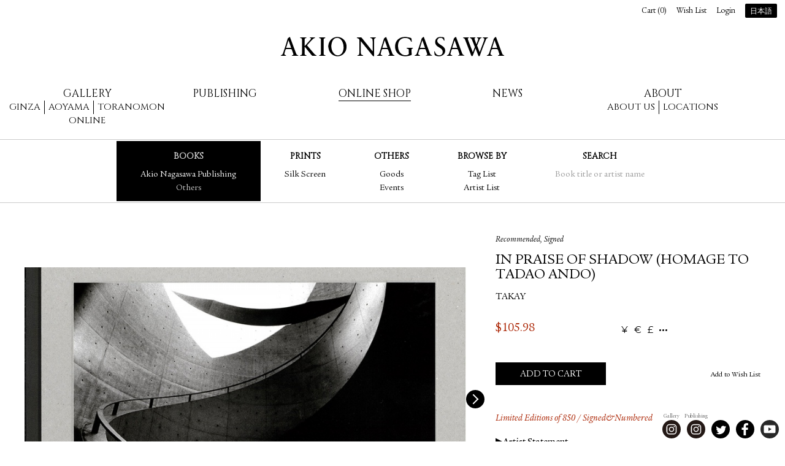

--- FILE ---
content_type: text/html; charset=UTF-8
request_url: https://www.akionagasawa.com/en/shop/books/akionagasawa/in-praise-of-shadow/
body_size: 7146
content:
<!DOCTYPE html>
<!--[if lte IE 8]><html class="lt-ie9" lang="en" dir="ltr"><![endif]-->
<!--[if gt IE 8]><!--><html lang="en" dir="ltr"><!--<![endif]-->
<head>
  <meta charset="utf-8">
  <title>IN PRAISE OF SHADOW (HOMAGE TO TADAO ANDO) - TAKAY | AKIO NAGASAWA</title>
  <!--[if IE]>
  <meta http-equiv="X-UA-Compatible" content="IE=edge,chrome=1">
  <![endif]-->
  <meta name="viewport" content="width=device-width, initial-scale=1.0">
  <meta name="description" content="▶︎Artist Statement Being instantly captivated by the beautiful curved and straight lines, the exquisitely calculated balance of light and shade, and the various contrasts of all of these in this ar...">
  <meta name="keywords" content="Daido Moriyama, Issei Suda, Eikoh Hosoe, William Klein, Sarah Moon, Toshio Shibata, Eiichiro Sakata, Kou Inose, Hajime Sawatari, Sakiko Nomura, Masato Seto, Kohei Yosiyuki, Masayuki Yoshinaga, Ginza+Gallery, Aoyama+Gallery">
  <meta property="og:title" content="IN PRAISE OF SHADOW (HOMAGE TO TADAO ANDO) - TAKAY | AKIO NAGASAWA">
  <meta property="og:type" content="product">
  <meta property="og:url" content="https://www.akionagasawa.com/en/shop/books/akionagasawa/in-praise-of-shadow/">
  <meta property="og:image" content="https://cdn.akionagasawa.com/i/8e/U8ghsaD3P_kKvpvA.jpeg">
  <meta property="og:description" content="▶︎Artist Statement Being instantly captivated by the beautiful curved and straight lines, the exquisitely calculated balance of light and shade, and the various contrasts of all of these in this ar...">
  <meta property="og:site_name" content="AKIO NAGASAWA">
  <meta name="apple-mobile-web-app-capable" content="yes">
  <link rel="apple-touch-icon" href="https://cdn.akionagasawa.com/images/apple-touch-icon.png">
  <link href='https://fonts.googleapis.com/css?family=Montserrat:400,700|Cinzel' rel='stylesheet' type='text/css'>
  <link rel="stylesheet" href="https://cdn.akionagasawa.com/assets/159771cf2fb0f5dc2d94b197f58891791a49.css">
   <link rel="stylesheet" href="/append/css/append.css">
</head>
<body class="no-js item-show">
<noscript>
  <div id="activate-javascript">
    AKIO NAGASAWA Gallery | Publishing Official Website
  </div>
</noscript>
<script>document.write("<div class=\"js\"></div>");</script>
<!--[if lte IE 8]>
<div id="deprecated-browser" class="un-reset">
  <h1>AKIO NAGASAWA</h1>
  <p>Sorry, your browser is ancient, for the best possible user experience, please upgrade your browser.</p>
  <p><a href="http://google.com/chrome/" target="_blank">Download Google Chrome</a></p>
</div>
<![endif]-->
<div id="wrap">
<div id="inner-wrapper">
<header id="header">
  <h1>
    <a data-title="Home" href="/en/">AKIO NAGASAWA</a>
  </h1>
 <nav id="nav">
  <ul>
    <li class="gallery">Gallery
      <div class="gallery-department">
        <div>
          <p class="ginza "><a href="/en/exhibition/to-sea-of-time-tohoku/">Ginza</a></p>
          <p class="aoyama "><a href="/en/gallery/current-exhibition/aoyama/">Aoyama</a></p>
          <p class="toranomon"><a href="https://vlcgallery.com/" target="_blank">Toranomon</a></p>
        </div>
        <div>
          <p class="online "><a href="/en/exhibition/drawing-performance-life-face-on-gold/">Online</a></p>
        </div>
      </div>
    </li>
    <li class=""><a href="/en/publishing/">Publishing</a></li>
    <li class="active"><a href="/en/shop/books/">Online Shop</a></li>
    <li class=""><a href="/en/blog/">News</a></li>
    <li class="about">About
      <div class="about-department">
        <p class="about-us "><a href="/en/about-us/">About us</a></p>
        <p class="locations "><a href="/en/information/">Locations</a></p>
      </div>
    </li>
  </ul>
</nav>  <div id="functions">
    <ul>
      <li id="cart-link"><a href="/en/cart/">Cart (<span>0</span>)</a></li>
      <li id="wish-list-link"><a href="/en/wish-list/">Wish List</a></li>
      <li id="login-link"><a href="/en/login/?ret=%252Fen%252Fshop%252Fbooks%252Fakionagasawa%252Fin-praise-of-shadow%252F">Login</a></li>
      <li id="lang-switch"><a href="/en/shop/books/akionagasawa/in-praise-of-shadow/?setlang=jp">日本語</a></li>
    </ul>
  </div>  <div class="tap-button menu"><i></i><i></i><i></i></div>
  <div class="tap-button more"><i></i><i></i><i></i></div>
</header>
  <div id="shop-sub-nav" class="shop sub-nav">
    <a class="label" href="#"><b></b><i></i></a>
    <ul>
      <li class="linkbox-books active">
        <h4 class=""><a href="/en/shop/books/">Books</a></h4>
        <ul>
          <li class="active"><a href="/en/shop/books/akionagasawa/">Akio Nagasawa Publishing</a></li>
          <li class=""><a href="/en/shop/books/others/">Others </a></li>
        </ul>
      </li>
      <li class="linkbox-prints ">
        <h4 class=""><a href="/en/shop/prints/">Prints</a></h4>
        <ul>
          <li class=""><a href="/en/shop/prints/silk-screen/">Silk Screen</a></li>
        </ul>
      </li>
      <li class="linkbox-others ">
        <h4 class=""><a href="/en/shop/others/">Others</a></h4>
        <ul>
          <li class=""><a href="/en/shop/others/goods/">Goods</a></li>
          <li class=""><a href="/en/shop/others/event/">Events</a></li>
        </ul>
      </li>
      <li class=" browse-by">
        <h4>Browse by</h4>
        <ul>
          <li class=""><a href="/en/shop/tags/">Tag List</a></li>
          <li class=""><a href="/en/shop/artists/">Artist List</a></li>
        </ul>
      </li>
      <li class="search ">
        <form method="post" action="/en/shop/search/">
          <h4><a>Search</a></h4>
          <p class="placeholder">Book title or artist name</p>
          <p class="input"><input type="search" name="q" id="form-search"></p>
        </form>
      </li>
    </ul>
  </div>

<div id="main">
<article id="item-article" class="">
  <section id="item-info" itemscope itemtype="http://schema.org/Product">
    <p class="label">Recommended,&nbsp;Signed</p>    <h1 itemprop="name">IN PRAISE OF SHADOW (HOMAGE TO TADAO ANDO)</h1>
    <meta itemprop="image" content="https://cdn.akionagasawa.com/i/8e/U8ghsaD3P_kKvpvA.jpeg">
    <meta itemprop="category" content="Books > Akio Nagasawa Publishing">
    <p class="artist"><a href="/en/artist/takay/GINZA/">TAKAY</a></p>
    <div id="item-price" class="price" itemprop="offers" itemscope itemtype="http://schema.org/Offer">
      <meta itemprop="price" content="16500">
      <meta itemprop="priceCurrency" content="JPY">
      <meta itemprop="availability" content="In Stock">
      <div class="pricing">
        <b><span class="money" data-currency="USD"><strong>$</strong><em>105.98</em></span></b>
        <span class="tax-included">(Tax included)</span>
      </div>
      <div class="change-currency">
        <div class=""><ul><li><a href="/en/set-currency/?ref=%252Fen%252Fshop%252Fbooks%252Fakionagasawa%252Fin-praise-of-shadow%252F&currency=JPY" data-currency="JPY" class="c"><span class="">¥</span><strong>日本円</strong></a></li><li><a href="/en/set-currency/?ref=%252Fen%252Fshop%252Fbooks%252Fakionagasawa%252Fin-praise-of-shadow%252F&currency=EUR" data-currency="EUR" class="c"><span class="">€</span><strong>Euro</strong></a></li><li><a href="/en/set-currency/?ref=%252Fen%252Fshop%252Fbooks%252Fakionagasawa%252Fin-praise-of-shadow%252F&currency=GBP" data-currency="GBP" class="c"><span class="">£</span><strong>Pound Sterling</strong></a></li><li><a href="/en/set-currency/?ref=%252Fen%252Fshop%252Fbooks%252Fakionagasawa%252Fin-praise-of-shadow%252F&currency=TWD" data-currency="TWD" class="c"><span class="">NT$</span><strong>新臺幣</strong></a></li><li><a href="/en/set-currency/?ref=%252Fen%252Fshop%252Fbooks%252Fakionagasawa%252Fin-praise-of-shadow%252F&currency=KRW" data-currency="KRW" class="c"><span class="">₩</span><strong>대한민국 원</strong></a></li><li><a href="/en/set-currency/?ref=%252Fen%252Fshop%252Fbooks%252Fakionagasawa%252Fin-praise-of-shadow%252F&currency=CNY" data-currency="CNY" class="c"><span class="">RMB</span><strong>人民币</strong></a></li><li><a href="/en/set-currency/?ref=%252Fen%252Fshop%252Fbooks%252Fakionagasawa%252Fin-praise-of-shadow%252F&currency=HKD" data-currency="HKD" class="c"><span class="">HK$</span><strong>港元</strong></a></li><li><a href="/en/set-currency/?ref=%252Fen%252Fshop%252Fbooks%252Fakionagasawa%252Fin-praise-of-shadow%252F&currency=THB" data-currency="THB" class="c"><span class="">฿</span><strong>บาทไทย</strong></a></li><li><a href="/en/set-currency/?ref=%252Fen%252Fshop%252Fbooks%252Fakionagasawa%252Fin-praise-of-shadow%252F&currency=CAD" data-currency="CAD" class="c"><span class="">C$</span><strong>Canadian Dollar</strong></a></li><li><a href="/en/set-currency/?ref=%252Fen%252Fshop%252Fbooks%252Fakionagasawa%252Fin-praise-of-shadow%252F&currency=SGD" data-currency="SGD" class="c"><span class="">S$</span><strong>Singapore Dollar</strong></a></li><li><a href="/en/set-currency/?ref=%252Fen%252Fshop%252Fbooks%252Fakionagasawa%252Fin-praise-of-shadow%252F&currency=AUD" data-currency="AUD" class="c"><span class="">A$</span><strong>Australian Dollar</strong></a></li><li><a href="/en/set-currency/?ref=%252Fen%252Fshop%252Fbooks%252Fakionagasawa%252Fin-praise-of-shadow%252F&currency=BRL" data-currency="BRL" class="c"><span class="">R$</span><strong>Real brasileiro</strong></a></li></ul></div>      </div>
    </div>
    <div class="gallery-placeholder"></div>
    <div class="video-placeholder"></div>
    <div class="actions">
      <div id="add-to-cart">
        
                  <p class="add">
            <a class="button uc" href="/en/cart/add/!/type=cart/id=745/" rel="nofollow">Add to Cart</a>
          </p>
          <p class="checkout">
            <a class="button uc" href="/en/cart/" rel="nofollow">Checkout</a>
            <span>This item has been added to your cart</span>
          </p>
              </div>
      <div id="add-to-wish">
        <a href="/en/cart/add/!/type=wish/id=745/" rel="nofollow">Add to Wish List</a>
      </div>
    </div>
    <div class="content un-reset">
      <p class="description">Limited Editions of 850 / Signed&amp;Numbered</p>
      <div itemprop="description"><p><strong>▶︎Artist Statement</strong><br />
<em>Being instantly captivated by the beautiful curved and straight lines, the exquisitely calculated balance of light and shade, and the various contrasts of all of these in this architectural structure designed by Tadao Ando, I couldn’t take my finger from the release button.<br />
It felt as if I was pulled into the finely honed space that minutely orchestrates the very “shades of gray” that I generally value in my own black-and-white photographs. I was also deeply impressed to see how the building was designed to change its appearance in various ways according to the season and the time of day.
I hope that this work manages, at least to some extent, to mirror the “praise of shadows” that Ando expressed through the architecture of the Hyogo Prefectural Art Museum.</em><br />
– TAKAY</p></div>
    </div>
    <div class="details">
      <dl><dt>Size</dt><dd>296 x 180 mm</dd><dt>Binding</dt><dd>Hardcover</dd><dt>Pages</dt><dd>104</dd><dt>Publication Date</dt><dd>April 2022</dd><dt>Publisher</dt><dd>Akio Nagasawa Publishing</dd></dl>    </div>
    <div class="tags">
      <strong>Tags:</strong>
      <a href="/en/shop/tag/takay/">takay</a>
    </div>
  </section>
<div id="item-media">  <section id="item-gallery">
    <ul class="scene">
      <li><img src="https://cdn.akionagasawa.com/i/8e/U8ghsaD3P_kKvpvA.jpeg" alt="" id="img1" class="i"></li>
      <li><img src="https://cdn.akionagasawa.com/i/70/3rR4FrjYd_frlnQC.jpeg" alt="" id="img2" class="i"></li>
      <li><img src="https://cdn.akionagasawa.com/i/9b/R18u2jxZP_rsUysA.jpeg" alt="" id="img3" class="i"></li>
      <li><img src="https://cdn.akionagasawa.com/i/c7/5Q8B4w8QP_Epe9oB.jpeg" alt="" id="img4" class="i"></li>
      <li><img src="https://cdn.akionagasawa.com/i/1f/hGROAB42e_PZvEIW.jpeg" alt="" id="img5" class="i"></li>
      <li><img src="https://cdn.akionagasawa.com/i/d2/ykj5DAGbI_04nOBx.jpeg" alt="" id="img6" class="i"></li>
      <li><img src="https://cdn.akionagasawa.com/i/98/nSZ8EU5B_aLE5cI.jpeg" alt="" id="img7" class="i"></li>
      <li><img src="https://cdn.akionagasawa.com/i/b6/OlZJKYoPI_XUeh8d.jpeg" alt="" id="img8" class="i"></li>
      <li><img src="https://cdn.akionagasawa.com/i/3c/NOZdoTG6_28USgP.jpeg" alt="" id="img9" class="i"></li>
      <li><img src="https://cdn.akionagasawa.com/i/1f/ThgoUgt5I_lfHs1x.jpeg" alt="" id="img10" class="i"></li>
      <li><img src="https://cdn.akionagasawa.com/i/37/EFgWMQCRI_T05lye.jpeg" alt="" id="img11" class="i"></li>
    </ul>
    <ul class="control">
      <li><a href="#"><img src="https://cdn.akionagasawa.com/i/8e/U8ghsaD3P_kKvpvA.jpeg" alt="" id="img12" class="i"></a></li>
      <li><a href="#"><img src="https://cdn.akionagasawa.com/i/70/3rR4FrjYd_frlnQC.jpeg" alt="" id="img13" class="i"></a></li>
      <li><a href="#"><img src="https://cdn.akionagasawa.com/i/9b/R18u2jxZP_rsUysA.jpeg" alt="" id="img14" class="i"></a></li>
      <li><a href="#"><img src="https://cdn.akionagasawa.com/i/c7/5Q8B4w8QP_Epe9oB.jpeg" alt="" id="img15" class="i"></a></li>
      <li><a href="#"><img src="https://cdn.akionagasawa.com/i/1f/hGROAB42e_PZvEIW.jpeg" alt="" id="img16" class="i"></a></li>
      <li><a href="#"><img src="https://cdn.akionagasawa.com/i/d2/ykj5DAGbI_04nOBx.jpeg" alt="" id="img17" class="i"></a></li>
      <li><a href="#"><img src="https://cdn.akionagasawa.com/i/98/nSZ8EU5B_aLE5cI.jpeg" alt="" id="img18" class="i"></a></li>
      <li><a href="#"><img src="https://cdn.akionagasawa.com/i/b6/OlZJKYoPI_XUeh8d.jpeg" alt="" id="img19" class="i"></a></li>
      <li><a href="#"><img src="https://cdn.akionagasawa.com/i/3c/NOZdoTG6_28USgP.jpeg" alt="" id="img20" class="i"></a></li>
      <li><a href="#"><img src="https://cdn.akionagasawa.com/i/1f/ThgoUgt5I_lfHs1x.jpeg" alt="" id="img21" class="i"></a></li>
      <li><a href="#"><img src="https://cdn.akionagasawa.com/i/37/EFgWMQCRI_T05lye.jpeg" alt="" id="img22" class="i"></a></li>
    </ul>
  </section></div><div id="artist-row">  <section id="artist-brief" class="single">
    <div class="article">
      <div class="cover-wrapper">
        <div class="cover">
          <img src="https://cdn.akionagasawa.com/i/32/QnL3HBaB_UWtFde.jpeg" alt="" id="img23" class="i">        </div>
      </div>
      <div class="header">
        <h2>
          TAKAY        </h2>
        <p class="alternative-name" lang="ja">TAKAY</p>
        <ul class="metalinks">
          <li><a href="https://takayphotography.com/" target="_blank">Official Site</a></li>
          <li><a href="https://www.instagram.com/takayofficial/" target="_blank">Instagram</a></li>
        </ul>
      </div>
      <div class="content un-reset two">
        <p>Born in 1973, Takay began his career in 1996 after moving to the United Kingdom, working with the British fashion magazine <em>i-D</em>. He is currently based in Tokyo and New York, contributing to a wide range of international publications such as <em>Harper’s Bazaar Germany</em> and <em>L’Uomo Vogue</em>, as well as producing advertising work for global brands including <em>Armani Jeans</em> and <em>Y-3</em>.<br />
His major exhibition includes participation in the expanded edition of <em>Bravehearts: Men in Skirts</em>, originally held at the Victoria and Albert Museum and later showcased at The Metropolitan Museum of Art in New York (2003); <em>CULTURE CHANEL</em> (2011, MoCA Shanghai), which explored the history and creative essence of the CHANEL brand; <em>The Fashion World of Jean Paul Gaultier: From the Sidewalk to the Catwalk</em>, a traveling exhibition that toured 12 cities worldwide from 2011 to 2016; and <em>PUNK: Chaos to Couture</em> (2013, The Metropolitan Museum of Art), among many others.<br />
His publications include <em>ECHOS</em> (2016) and <em>Fluence: The Continuance of Yohji Yamamoto</em> (2020).</p>      </div>
      <div class="view-profile">
        <a class="button uc" href="/en/artist/takay/GINZA/">View Profile</a>
      </div>
    </div>
  </section>
<div id="artist-works"><section class="item-list">
  <h1 class="section-title">Publications of TAKAY</h1>
  <article class="">
    <div class="cover"><a href="/en/shop/books/akionagasawa/tesseract/"><img src="https://cdn.akionagasawa.com/i/28/FYnIjAstd_mH4iwF.jpeg" alt="" id="img24" class="i"></a></div>
    <div class="text">
      <p class="labels"><span class="signed">Signed</span> </p>
      <h2>
                <a href="/en/shop/books/akionagasawa/tesseract/">Tesseract</a>
      </h2>
      <p class="artist">TAKAY</p>
      <p class="pricing">
        <b><span class="money" data-currency="USD"><strong>$</strong><em>42.39</em></span></b>
      </p>
    </div>
  </article>
  <article class="">
    <div class="cover"><a href="/en/shop/books/akionagasawa/tokyo-hanabi-special-edition-c/"><img src="https://cdn.akionagasawa.com/i/c0/MFKNK8KE_p2YsJI.jpeg" alt="" id="img25" class="i"></a></div>
    <div class="text">
      <p class="labels"><span class="new">New</span> <span class="specialedition">Special Edition</span> <span class="signed">Signed</span> </p>
      <h2>
                <a href="/en/shop/books/akionagasawa/tokyo-hanabi-special-edition-c/">TOKYO HANABI (Special Edition) C</a>
      </h2>
      <p class="artist">TAKAY,&nbsp;YOSHIROTTEN</p>
      <p class="pricing">
        <b><span class="money" data-currency="USD"><strong>$</strong><em>353.25</em></span></b>
      </p>
    </div>
  </article>
  <article class="">
    <div class="cover"><a href="/en/shop/books/akionagasawa/tokyo-hanabi-special-edition-b/"><img src="https://cdn.akionagasawa.com/i/67/2fpuApFmd_ngl7FF.jpeg" alt="" id="img26" class="i"></a></div>
    <div class="text">
      <p class="labels"><span class="new">New</span> <span class="specialedition">Special Edition</span> <span class="signed">Signed</span> </p>
      <h2>
                <a href="/en/shop/books/akionagasawa/tokyo-hanabi-special-edition-b/">TOKYO HANABI (Special Edition) B</a>
      </h2>
      <p class="artist">TAKAY,&nbsp;YOSHIROTTEN</p>
      <p class="pricing">
        <b><span class="money" data-currency="USD"><strong>$</strong><em>353.25</em></span></b>
      </p>
    </div>
  </article>
  <article class="">
    <div class="cover"><a href="/en/shop/books/akionagasawa/tokyo-hanabi-special-edition-a/"><img src="https://cdn.akionagasawa.com/i/1f/fZfGztY5I_4KAd1x.jpeg" alt="" id="img27" class="i"></a></div>
    <div class="text">
      <p class="labels"><span class="new">New</span> <span class="specialedition">Special Edition</span> <span class="signed">Signed</span> </p>
      <h2>
                <a href="/en/shop/books/akionagasawa/tokyo-hanabi-special-edition-a/">TOKYO HANABI (Special Edition) A</a>
      </h2>
      <p class="artist">TAKAY,&nbsp;YOSHIROTTEN</p>
      <p class="pricing">
        <b><span class="money" data-currency="USD"><strong>$</strong><em>353.25</em></span></b>
      </p>
    </div>
  </article>
  <article class="">
    <div class="cover"><a href="/en/shop/books/akionagasawa/tokyo-hanabi/"><img src="https://cdn.akionagasawa.com/i/b6/JPfKQm8PI_UHcMid.jpeg" alt="" id="img28" class="i"></a></div>
    <div class="text">
      <p class="labels"><span class="recommended">Recommended</span> <span class="signed">Signed</span> </p>
      <h2>
                <a href="/en/shop/books/akionagasawa/tokyo-hanabi/">TOKYO HANABI</a>
      </h2>
      <p class="artist">TAKAY,&nbsp;YOSHIROTTEN</p>
      <p class="pricing">
        <b><span class="money" data-currency="USD"><strong>$</strong><em>35.33</em></span></b>
      </p>
    </div>
  </article>
  <article class="">
    <div class="cover"><a href="/en/shop/books/others/fluence/"><img src="https://cdn.akionagasawa.com/i/98/ZKqPhZGW_Vq7NNx.jpeg" alt="" id="img29" class="i"></a></div>
    <div class="text">
      <p class="labels"><span class="signed">Signed</span> </p>
      <h2>
                <a href="/en/shop/books/others/fluence/">Fluence: The Continuance of Yohji Yamamoto</a>
      </h2>
      <p class="artist">TAKAY</p>
      <p class="item-status unavailable">
        Sold Out      </p>
    </div>
  </article>
</section>
</div></div></article>
</div>
<footer id="footer">
  <div class="metalinks">
    <ul class="internal-links">
      <li class=""><a href="/en/privacy-policy/">Privacy policy</a></li>
    </ul>
    <ul class="social-links">
      <li class="mobile">
        INSTAGRAM
        <div>
          <p><a href="https://www.instagram.com/akio_nagasawa_gallery/" target="_blank">Gallery</a></p>
          <p><a href="https://www.instagram.com/akio_nagasawa_publishing/" target="_blank">Publishing</a></p>
        </div>
      </li>
  	  <li class="instagram desktop"><span>Gallery</span><a href="https://www.instagram.com/akio_nagasawa_gallery/" target="_blank">Instagram</a></li>
  	  <li class="instagram desktop"><span>Publishing</span><a href="https://www.instagram.com/akio_nagasawa_publishing/" target="_blank">Instagram</a></li>
      <li class="twitter"><a href="https://twitter.com/ANPublishing" target="_blank">Twitter</a></li>
      <li class="facebook"><a href="https://www.facebook.com/akio.nagasawa.56" target="_blank">Facebook</a></li>
      <li class="youtube"><a href="https://www.youtube.com/channel/UCCEPYElQDmy64pza6ccng4w" target="_blank">Youtube</a></li>
    </ul>

  </div>
  <div class="subscribe">
<form method="post" action="/en/newsletter/subscribe/"><input name="email" placeholder="Email Address" value="" type="text" id="form-email"><input value="Subscribe" type="submit" id="form-element"></form>  </div>
  <p>&copy; 2026 AKIO NAGASAWA. All Rights Reserved.</p>
  <p style="color:#999; font-size:80%; line-height:1.1;">BRISK FOREST UK LIMITED<br>Level 18, 40 Bank Street, Canary Wharf, London, E14 5NR United Kingdom</p>
</footer>
</div>
</div>
<script src="https://cdn.akionagasawa.com/assets/15610e8c8a239117fac6dcd1c9a733886049.js"></script>
<script>astro.invoke([["define","IMAGE_BASE","https:\/\/cdn.akionagasawa.com\/i\/"],["define","AJAX_BASE","\/en\/ajax\/"],["loading-prepare","Loading"],["add-layout","device.craft","device.desktop","view.mobile","view.tablet","view.compact","view.cozy","display.thick","display.easy"],["shop-sub-nav","Menu"],["shop-search-ui"],[function(){new astro.Class.CurrencySelector(745);}],["add-to-cart",{"adding":"Adding..."}],["add-to-wish",{"add":"Add to Wish List","adding":"Adding...","addUrl":"\/en\/cart\/add\/!\/type=wish\/id=745\/","remove":"In your Wish List.","removing":"Removing...","removeUrl":"\/en\/cart\/remove\/!\/type=wish\/id=745\/"}],["gallery-slideshow","#item-gallery"],["fit-image","#img1",{"1000,597":"8e\/cqKBsaD3P_kKvpvA.jpeg","800,477":"8e\/ArqRsaD3P_kKvpvA.jpeg","500,298":"8e\/U8ghsaD3P_kKvpvA.jpeg"},1.6750418760469],["fit-image","#img2",{"1000,1100":"70\/tRp8FrjYd_frlnQC.jpeg","727,800":"70\/GfxjFrjYd_frlnQC.jpeg","454,500":"70\/3rR4FrjYd_frlnQC.jpeg"},0.90909090909091],["fit-image","#img3",{"999,1050":"9b\/SUpN2jxZP_rsUysA.jpeg","761,800":"9b\/wWxv2jxZP_rsUysA.jpeg","475,500":"9b\/R18u2jxZP_rsUysA.jpeg"},0.95142857142857],["fit-image","#img4",{"999,1000":"c7\/xGpD1w8QP_Epe9oB.jpeg","799,800":"c7\/jGxp4w8QP_Epe9oB.jpeg","499,500":"c7\/5Q8B4w8QP_Epe9oB.jpeg"},0.999],["fit-image","#img5",{"1000,570":"1f\/w0pJAB42e_PZvEIW.jpeg","800,456":"1f\/9HxIBB42e_PZvEIW.jpeg","500,285":"1f\/hGROAB42e_PZvEIW.jpeg"},1.7543859649123],["fit-image","#img6",{"1000,675":"d2\/MbTvDAGbI_04nOBx.jpeg","800,540":"d2\/RoiUaAGbI_04nOBx.jpeg","500,337":"d2\/ykj5DAGbI_04nOBx.jpeg"},1.4814814814815],["fit-image","#img7",{"1001,1000":"98\/PFKcEU5B_aLE5cI.jpeg","800,799":"98\/0Fl4EU5B_aLE5cI.jpeg","500,499":"98\/nSZ8EU5B_aLE5cI.jpeg"},1.001],["fit-image","#img8",{"1000,600":"b6\/aiKmKYoPI_XUeh8d.jpeg","800,480":"b6\/o8lOKYoPI_XUeh8d.jpeg","500,300":"b6\/OlZJKYoPI_XUeh8d.jpeg"},1.6666666666667],["fit-image","#img9",{"1000,580":"3c\/8hKHbTG6_28USgP.jpeg","800,464":"3c\/cpl9oTG6_28USgP.jpeg","500,290":"3c\/NOZdoTG6_28USgP.jpeg"},1.7241379310345],["fit-image","#img10",{"1000,500":"1f\/0OKuUgt5I_lfHs1x.jpeg","800,400":"1f\/sQlaUgt5I_lfHs1x.jpeg","500,250":"1f\/ThgoUgt5I_lfHs1x.jpeg"},2],["fit-image","#img11",{"1000,750":"37\/gsKq4QCRI_T05lye.jpeg","800,600":"37\/21lZMQCRI_T05lye.jpeg","500,375":"37\/EFgWMQCRI_T05lye.jpeg"},1.3333333333333],["fit-image","#img12",{"1000,597":"8e\/cqKBsaD3P_kKvpvA.jpeg","800,477":"8e\/ArqRsaD3P_kKvpvA.jpeg","500,298":"8e\/U8ghsaD3P_kKvpvA.jpeg"},1.6750418760469],["fit-image","#img13",{"1000,1100":"70\/tRp8FrjYd_frlnQC.jpeg","727,800":"70\/GfxjFrjYd_frlnQC.jpeg","454,500":"70\/3rR4FrjYd_frlnQC.jpeg"},0.90909090909091],["fit-image","#img14",{"999,1050":"9b\/SUpN2jxZP_rsUysA.jpeg","761,800":"9b\/wWxv2jxZP_rsUysA.jpeg","475,500":"9b\/R18u2jxZP_rsUysA.jpeg"},0.95142857142857],["fit-image","#img15",{"999,1000":"c7\/xGpD1w8QP_Epe9oB.jpeg","799,800":"c7\/jGxp4w8QP_Epe9oB.jpeg","499,500":"c7\/5Q8B4w8QP_Epe9oB.jpeg"},0.999],["fit-image","#img16",{"1000,570":"1f\/w0pJAB42e_PZvEIW.jpeg","800,456":"1f\/9HxIBB42e_PZvEIW.jpeg","500,285":"1f\/hGROAB42e_PZvEIW.jpeg"},1.7543859649123],["fit-image","#img17",{"1000,675":"d2\/MbTvDAGbI_04nOBx.jpeg","800,540":"d2\/RoiUaAGbI_04nOBx.jpeg","500,337":"d2\/ykj5DAGbI_04nOBx.jpeg"},1.4814814814815],["fit-image","#img18",{"1001,1000":"98\/PFKcEU5B_aLE5cI.jpeg","800,799":"98\/0Fl4EU5B_aLE5cI.jpeg","500,499":"98\/nSZ8EU5B_aLE5cI.jpeg"},1.001],["fit-image","#img19",{"1000,600":"b6\/aiKmKYoPI_XUeh8d.jpeg","800,480":"b6\/o8lOKYoPI_XUeh8d.jpeg","500,300":"b6\/OlZJKYoPI_XUeh8d.jpeg"},1.6666666666667],["fit-image","#img20",{"1000,580":"3c\/8hKHbTG6_28USgP.jpeg","800,464":"3c\/cpl9oTG6_28USgP.jpeg","500,290":"3c\/NOZdoTG6_28USgP.jpeg"},1.7241379310345],["fit-image","#img21",{"1000,500":"1f\/0OKuUgt5I_lfHs1x.jpeg","800,400":"1f\/sQlaUgt5I_lfHs1x.jpeg","500,250":"1f\/ThgoUgt5I_lfHs1x.jpeg"},2],["fit-image","#img22",{"1000,750":"37\/gsKq4QCRI_T05lye.jpeg","800,600":"37\/21lZMQCRI_T05lye.jpeg","500,375":"37\/EFgWMQCRI_T05lye.jpeg"},1.3333333333333],["video-placeholder"],["item-artist-brief"],["fit-image","#img23",{"200,200":"32\/QnL3HBaB_UWtFde.jpeg","400,400":"32\/BE2uHBaB_UWtFde.jpeg"},1],["fit-image","#img24",{"346,500":"28\/xL8kjAstd_mH4iwF.jpeg","242,350":"28\/dPDiaAstd_mH4iwF.jpeg","138,200":"28\/FYnIjAstd_mH4iwF.jpeg"},0.692],["fit-image","#img25",{"500,399":"c0\/S1LuK8KE_p2YsJI.jpeg","350,279":"c0\/7nKOE8KE_p2YsJI.jpeg","200,159":"c0\/MFKNK8KE_p2YsJI.jpeg"},1.2531328320802],["fit-image","#img26",{"500,399":"67\/CPDoApFmd_ngl7FF.jpeg","350,279":"67\/AYGrUpFmd_ngl7FF.jpeg","200,159":"67\/2fpuApFmd_ngl7FF.jpeg"},1.2531328320802],["fit-image","#img27",{"500,399":"1f\/XjAuztY5I_4KAd1x.jpeg","350,279":"1f\/mCtLQtY5I_4KAd1x.jpeg","200,159":"1f\/fZfGztY5I_4KAd1x.jpeg"},1.2531328320802],["fit-image","#img28",{"354,500":"b6\/uuAmQm8PI_UHcMid.jpeg","248,350":"b6\/fLf1Vm8PI_UHcMid.jpeg","141,200":"b6\/JPfKQm8PI_UHcMid.jpeg"},0.708],["fit-image","#img29",{"374,500":"98\/hby9hZGW_Vq7NNx.jpeg","262,350":"98\/Ylq8NZGW_Vq7NNx.jpeg","149,200":"98\/ZKqPhZGW_Vq7NNx.jpeg"},0.748],["mobile-nav"],["email-alias"],["trigger-layout"]]);</script>
<!-- Global site tag (gtag.js) - Google Analytics -->
<script async src="https://www.googletagmanager.com/gtag/js?id=G-7Z5KEV79BS"></script>
<script>
  window.dataLayer = window.dataLayer || [];
  function gtag(){dataLayer.push(arguments);}
  gtag('js', new Date());

  gtag('config', 'G-7Z5KEV79BS');
</script>
</body>
</html>

--- FILE ---
content_type: text/css
request_url: https://cdn.akionagasawa.com/assets/159771cf2fb0f5dc2d94b197f58891791a49.css
body_size: 40001
content:
@font-face{font-family:"LegacySerifStd";src:url("/fonts/LegacySerifStdBook.eot");src:url("/fonts/LegacySerifStdBook.eot?#iefix") format("embedded-opentype"),url("/fonts/LegacySerifStdBook.woff") format("woff"),url("/fonts/LegacySerifStdBook.ttf") format("truetype"),url("/fonts/LegacySerifStdBook.svg#LegacySerifStd") format("svg");font-weight:normal;font-style:normal}@font-face{font-family:"LegacySerifStd";src:url("/fonts/LegacySerifStdBookItalic.eot");src:url("/fonts/LegacySerifStdBookItalic.eot?#iefix") format("embedded-opentype"),url("/fonts/LegacySerifStdBookItalic.woff") format("woff"),url("/fonts/LegacySerifStdBookItalic.ttf") format("truetype"),url("/fonts/LegacySerifStdBookItalic.svg#LegacySerifStd") format("svg");font-weight:normal;font-style:italic}@font-face{font-family:"LegacySerifStd";src:url("/fonts/LegacySerifStdMedium.eot");src:url("/fonts/LegacySerifStdMedium.eot?#iefix") format("embedded-opentype"),url("/fonts/LegacySerifStdMedium.woff") format("woff"),url("/fonts/LegacySerifStdMedium.ttf") format("truetype"),url("/fonts/LegacySerifStdMedium.svg#LegacySerifStd") format("svg");font-weight:bold;font-style:normal}@font-face{font-family:"AvenirCT";src:url("/fonts/avenirregular.eot");src:url("/fonts/avenirregular.eot?#iefix") format("embedded-opentype"),url("/fonts/avenirregular.woff") format("woff"),url("/fonts/avenirregular.ttf") format("truetype"),url("/fonts/avenirregular.svg#AvenirCT") format("svg");font-weight:normal;font-style:normal}@font-face{font-family:"AvenirCT";src:url("/fonts/avenirnextltprodemi.eot");src:url("/fonts/avenirnextltprodemi.eot?#iefix") format("embedded-opentype"),url("/fonts/avenirnextltprodemi.woff") format("woff"),url("/fonts/avenirnextltprodemi.ttf") format("truetype"),url("/fonts/avenirnextltprodemi.svg#AvenirCT") format("svg");font-weight:bold;font-style:normal}.mobile-nav,#nav,#shop-sub-nav,#blog-sub-nav,#gallery-sub-nav,.paper-homepage .navigation{font-family:"Cinzel", "Times New Roman", "Times", "Times Roman", "Nimbus Roman No9 L", "Hiragino Mincho ProN", "Hiragino Mincho Pro", "MS PMincho", "MS Mincho", "Songti SC", "STSong", "AR PL SungtiL GB", "NSimSun", "SimSun", "TW\-Sung", "WenQuanYi Bitmap Song", "AR PL UMing CN", "AR PL UMing HK", "AR PL UMing TW", "AR PL UMing TW MBE", serif}div.selectable,textarea,input[type=email],input[type=number],input[type=password],input[type=search],input[type=tel],input[type=text],input[type=url],body,.h4,.h5,.h6,input[type=submit],button.submit,.button,#shop-sub-nav ul p,#shop-sub-nav ul ul,.filter-nav,body.simple-form-layout #main h4,html:lang(en) h1,html:lang(en) h2,html:lang(en) h3,html:lang(en) .h1,html:lang(en) .h2,html:lang(en) .h3,html:lang(ja) h1,html:lang(ja) h2,html:lang(ja) h3,html:lang(ja) .h1,html:lang(ja) .h2,html:lang(ja) .h3,.money,#publication-list .year-select{font-family:"LegacySerifStd", "Times New Roman", "Times", "Times Roman", "Nimbus Roman No9 L", "Hiragino Mincho ProN", "Hiragino Mincho Pro", "MS PMincho", "MS Mincho", "Songti SC", "STSong", "AR PL SungtiL GB", "NSimSun", "SimSun", "TW\-Sung", "WenQuanYi Bitmap Song", "AR PL UMing CN", "AR PL UMing HK", "AR PL UMing TW", "AR PL UMing TW MBE", serif}#functions #lang-switch a,.cart-list .actions{font-family:"AvenirCT", "Avenir Next", "AvenirNext", "Avenir", "Helvetica Neue", "Helvetica", "Nimbus Sans L", "Arial", "Liberation Sans", "Hiragino Kaku Gothic ProN", "Hiragino Kaku Gothic Pro", "Meiryo", "MS PGothic", "MS Gothic", "Hiragino Sans GB", "Source Han Sans CN Normal", "Microsoft YaHei", "Wenquanyi Micro Hei", "WenQuanYi Zen Hei", "ST Heiti", "STHeiti", "SimHei", "WenQuanYi Zen Hei Sharp", sans-serif}#astro-loading,.tooltip,#item-article #item-info #item-price .change-currency{font-family:"Montserrat", "Helvetica Neue", "Helvetica", "Nimbus Sans L", "Arial", "Liberation Sans", "Hiragino Kaku Gothic ProN", "Hiragino Kaku Gothic Pro", "Meiryo", "MS PGothic", "MS Gothic", "Hiragino Sans GB", "Source Han Sans CN Normal", "Microsoft YaHei", "Wenquanyi Micro Hei", "WenQuanYi Zen Hei", "ST Heiti", "STHeiti", "SimHei", "WenQuanYi Zen Hei Sharp", sans-serif}html,body,div,span,object,iframe,h1,h2,h3,h4,h5,h6,p,blockquote,pre,abbr,address,cite,code,del,dfn,em,img,ins,kbd,q,samp,small,strong,sub,sup,var,b,i,dl,dt,dd,ol,ul,li,fieldset,form,label,legend,table,caption,tbody,tfoot,thead,tr,th,td,article,aside,canvas,details,figcaption,figure,footer,header,hgroup,menu,nav,section,summary,time,mark,audio,video{margin:0;padding:0;border:0;outline:0;font-size:100%;vertical-align:baseline;background:transparent}body{line-height:1}article,aside,details,figcaption,figure,footer,header,hgroup,menu,nav,section{display:block}nav ul{list-style:none}blockquote,q{quotes:none}blockquote:before,blockquote:after,q:before,q:after{content:'';content:none}a{margin:0;padding:0;font-size:100%;vertical-align:baseline;background:transparent}ins{background-color:#ff9;color:#000;text-decoration:none}mark{background-color:#ff9;color:#000;font-style:italic;font-weight:bold}del{text-decoration:line-through}abbr[title],dfn[title]{border-bottom:1px dotted;cursor:help}table{border-collapse:collapse;border-spacing:0}hr{display:block;height:1px;border:0;border-top:1px solid #cccccc;margin:1em 0;padding:0}input,select{vertical-align:middle}@media only screen and (max-width: 979px){#astro-device{font-family:"craft"}}@media only screen and (min-width: 980px){#astro-device{font-family:"desktop"}}@media only screen and (max-width: 599px){#astro-view{font-family:"mobile"}}@media only screen and (min-width: 600px) and (max-width: 979px){#astro-view{font-family:"tablet"}}@media only screen and (min-width: 980px) and (max-width: 1100px){#astro-view{font-family:"compact"}}@media only screen and (min-width: 1101px){#astro-view{font-family:"cozy"}}@media only screen and (max-width: 599px){#astro-display{font-family:"thick"}}@media only screen and (min-width: 600px){#astro-display{font-family:"easy"}}.hide{display:none}.clip-out{width:1px;height:1px;overflow:hidden;border:1px solid red;display:block;opacity:0;filter:progid:DXImageTransform.Microsoft.Alpha(Opacity=0)}.disappear{position:absolute;left:-9999px;top:-9999px;width:0;height:0;overflow:hidden;opacity:0;filter:progid:DXImageTransform.Microsoft.Alpha(Opacity=0)}.transparent{opacity:0;filter:progid:DXImageTransform.Microsoft.Alpha(Opacity=0)}.invisible{visibility:hidden}.one-line{overflow:hidden;text-overflow:ellipsis;white-space:nowrap}.lt-ie9 #wrap{display:none}.js+#wrap img.i{opacity:0;filter:progid:DXImageTransform.Microsoft.Alpha(Opacity=0)}.js-required #wrap{display:none}.js-required .js+#wrap{display:block}#noscript-access-denied{text-align:center;padding:20%}#activate-javascript{text-align:center;padding:0 20px;background:#cc3333;color:#fae04d;font-size:12px;line-height:24px}#activate-javascript a,#activate-javascript a:hover{color:#fae04d;border:0 none;text-decoration:underline}#deprecated-browser{text-align:center;padding:10%}#deprecated-browser a,#deprecated-browser a:hover{border:0 none;text-decoration:underline}textarea,input[type=email],input[type=number],input[type=password],input[type=search],input[type=tel],input[type=text],input[type=url]{-webkit-appearance:none;font-size:13.5px;outline:none;font-family:sans-serif;margin:0;padding:8px;-webkit-background-clip:padding-box;-moz-background-clip:padding;background-clip:padding-box;-webkit-border-radius:2px;-moz-border-radius:2px;border-radius:2px;-webkit-box-sizing:border-box;-moz-box-sizing:border-box;box-sizing:border-box}input[type=number]{-moz-appearance:textfield}input[type=number]::-webkit-outer-spin-button,input[type=number]::-webkit-inner-spin-button{-webkit-appearance:none;margin:0}.un-reset.markdown-reset h1,.un-reset.markdown-reset h2{border-bottom:1px solid #ccc;padding-bottom:.5em}.un-reset.markdown-reset a{color:#4183c4}.un-reset.markdown-reset a:hover{color:#4183c4;text-decoration:underline}.un-reset.markdown-reset pre{word-wrap:normal;background-color:#000;border:1px solid #ddd;font-size:13px;line-height:19px;overflow:auto;padding:6px 10px;-webkit-background-clip:padding-box;-moz-background-clip:padding;background-clip:padding-box;-webkit-border-radius:3px;-moz-border-radius:3px;border-radius:3px}.un-reset.markdown-reset code{margin:0;border:1px solid #ddd;background-color:#f8f8f8;-webkit-background-clip:padding-box;-moz-background-clip:padding;background-clip:padding-box;-webkit-border-radius:3px;-moz-border-radius:3px;border-radius:3px;padding:2px 4px;font-size:13px}.un-reset.markdown-reset pre code{margin:0;padding:0;background-color:transparent;border:none;word-wrap:normal;max-width:initial;display:inline;overflow:initial;line-height:inherit}.un-reset.markdown-reset table{border:1px}#quick-panel{position:fixed;left:20px;bottom:20px;width:150px;text-align:center;background:rgba(0,0,0,0.85);-webkit-background-clip:padding-box;-moz-background-clip:padding;background-clip:padding-box;-webkit-border-radius:5px;-moz-border-radius:5px;border-radius:5px;overflow:hidden;color:#eee}#quick-panel a{color:#eee}#quick-panel .pv{border-bottom:1px solid #444;height:71px;-webkit-box-sizing:border-box;-moz-box-sizing:border-box;box-sizing:border-box}#quick-panel .pv.size-1,#quick-panel .pv.size-2,#quick-panel .pv.size-3{font-size:40px;line-height:40px;padding-top:20px;padding-bottom:10px}#quick-panel .pv.size-4,#quick-panel .pv.size-5{font-size:30px;line-height:40px;padding-top:20px;padding-bottom:10px}#quick-panel .pv.size-6{font-size:26px;line-height:40px;padding-top:20px;padding-bottom:10px}#quick-panel .list-item .item a{display:block;padding:8px 0 5px}#quick-panel .list-item .item a:hover{border:0 none;text-decoration:none;background:black;color:white}#quick-panel .list-item .item+.item{border-top:1px solid #444}@media only screen and (max-width: 750px){#quick-panel{display:none}}.un-reset{line-height:inherit;text-align:left}.un-reset address{font-style:italic}.un-reset b{font-weight:bold}.un-reset blockquote{margin:1em 40px;opacity:.8;filter:progid:DXImageTransform.Microsoft.Alpha(Opacity=80)}.un-reset caption{text-align:center}.un-reset cite{font-style:italic}.un-reset code{font-family:monospace}.un-reset col{display:table-column}.un-reset colgroup{display:table-column-group}.un-reset dd{display:block;margin-left:40px;float:none;overflow:visible}.un-reset del{text-decoration:line-through}.un-reset dfn{font-style:italic}.un-reset dl{display:block;margin:1em 0}.un-reset dt{display:block}.un-reset em{font-style:italic}.un-reset figure{display:block;margin:1em 40px}.un-reset figcaption{display:block}.un-reset h1,.un-reset h2,.un-reset h3,.un-reset h4,.un-reset h5,.un-reset h6{font-weight:bold;line-height:130%}.un-reset h1{font-size:2em;margin:.67em 0}.un-reset h2{font-size:1.5em;margin:.83em 0}.un-reset h3{font-size:1.17em;margin:1em 0}.un-reset h4,.un-reset h5,.un-reset h6{margin:1.33em 0}.un-reset hr{display:block;margin:.5em 0;border-style:inset;border-width:1px}.un-reset i{font-style:italic}.un-reset ins{text-decoration:underline}.un-reset kbd{font-family:monospace}.un-reset label{cursor:default}.un-reset li{display:list-item}.un-reset menu{display:block;list-style-type:disc;margin:1em 0;padding:0 0 0 40px}.un-reset ol{display:block;list-style-type:decimal;margin:1em 0;padding:0 0 0 40px}.un-reset p{margin:1em 0}.un-reset pre{font-family:monospace;white-space:pre;margin:1em 0}.un-reset q{display:inline}.un-reset samp{font-family:monospace}.un-reset small{font-size:smaller}.un-reset strong{font-weight:bold}.un-reset sub{vertical-align:sub;font-size:smaller}.un-reset sup{vertical-align:super;font-size:smaller}.un-reset table{width:100%;overflow:auto;display:block}.un-reset tbody{display:table-row-group;vertical-align:middle;border-color:inherit}.un-reset th{display:table-cell;vertical-align:inherit;font-weight:bold;text-align:center}.un-reset td{display:table-cell;vertical-align:inherit}.un-reset th,.un-reset td{border:1px solid #ddd;padding:6px 13px}.un-reset tfoot{display:table-footer-group;vertical-align:middle;border-color:inherit}.un-reset thead{display:table-header-group;vertical-align:middle;border-color:inherit}.un-reset tr{display:table-row;vertical-align:inherit;border-color:inherit;border-top:1px solid #ccc;background-color:#fff}.un-reset tr:nth-child(2n){background-color:#f8f8f8}.un-reset ul{display:block;list-style-type:disc;margin:1em 0;padding:0 0 0 40px}.un-reset var{font-style:italic}.un-reset li ul,.un-reset li ol{margin:0 1.5em}.un-reset ol ol{list-style:upper-alpha}.un-reset ol ol ol{list-style:lower-roman}.un-reset ol ol ol ol{list-style:lower-alpha}.un-reset dl dt{font-weight:bold}.un-reset dd{margin-left:1.5em}.un-reset table{margin-bottom:1.4em;width:100%}.un-reset img{max-width:100%}body{background:#fff;line-height:150%}html:lang(en) body{font-size:15px}html:lang(ja) body{font-size:14px}a{text-decoration:none;color:#000}a:hover{border-bottom:1px solid black}.cover a:hover{border-bottom:0 none}h1,h2,h3{font-weight:normal}.h1{text-transform:uppercase;font-size:18px;margin-bottom:2em}.h2{text-transform:uppercase;font-size:18px;margin-bottom:1em}.h3{font-size:15px;margin-bottom:1em}.h4,.h5,.h6{text-transform:uppercase}html:lang(ja) .h4,html:lang(ja) .h5,html:lang(ja) .h6{font-weight:bold}.h4{margin-bottom:2em}.h5{margin-bottom:1em}.h6{margin-bottom:0}.center{text-align:center}::selection{background:#eef59f}::-moz-selection{background:#eef59f}html:lang(en) .un-reset{line-height:160%}html:lang(ja) .un-reset{line-height:170%}.un-reset p:first-child{margin-top:0}.un-reset a{border-bottom:1px solid #a20}.un-reset a:hover{color:#a20}.empty{text-align:center;padding:100px 5%}.money strong{font-weight:normal}.money em{font-style:normal}.pricing del{color:#999}.pricing b{font-weight:400}.duration-line b{font-weight:normal;font-family:"Times", "Times New Roman", "Times Roman", serif}.section-title{text-transform:uppercase;text-align:center;margin:80px 0 50px}.section-title u{text-decoration:none}html:lang(en) .section-title{font-size:25px}html:lang(en) .section-title u{border-bottom:1px solid}html:lang(ja) .section-title{font-size:20px}html:lang(ja) .section-title u{border-bottom:2px solid}@media only screen and (max-width: 599px){.section-title{font-size:20px !important;margin:25px 0 40px}}.private-post,.draft-post,.sold-out{opacity:.3;filter:progid:DXImageTransform.Microsoft.Alpha(Opacity=30);-webkit-transition:opacity 0.3s ease-out;-moz-transition:opacity 0.3s ease-out;-o-transition:opacity 0.3s ease-out;transition:opacity 0.3s ease-out}.private-post:hover,.draft-post:hover,.sold-out:hover{opacity:1;filter:progid:DXImageTransform.Microsoft.Alpha(Opacity=100)}.swipeshow a.previous,.swipeshow a.next,#online-section .lightbox .prev,#online-section .lightbox .next{position:absolute;top:50%;transform:translateY(-50%);width:30px;height:30px;border-radius:50%;background:black;border:none;cursor:pointer}.swipeshow a.previous span,.swipeshow a.next span,#online-section .lightbox .prev span,#online-section .lightbox .next span{width:10px;height:10px;display:block}#footer{text-align:center;margin-top:50px;padding:0 0 30px;font-size:13px}#footer .metalinks{font-size:14px;margin-bottom:20px}#footer .metalinks ul{list-style:none}#footer .metalinks li{display:inline;margin:0 1em}#footer .metalinks li.active a{border-bottom:1px solid black}#footer .metalinks .social-links{position:fixed;right:10px;bottom:5px}#footer .metalinks .social-links .mobile{display:none}#footer .metalinks .social-links li{float:left;margin:0;margin-left:10px;position:relative}#footer .metalinks .social-links li span{position:absolute;top:-1.2em;left:50%;transform:translateX(-50%) scale(0.6);color:#666}#footer .metalinks .social-links li a{display:block;border-bottom:0 none;width:30px;padding-top:30px;height:0;overflow:hidden;position:relative}#footer .metalinks .social-links li.twitter a{background-image:url("[data-uri]");background-repeat:no-repeat}#footer .metalinks .social-links li.facebook{background-image:url("[data-uri]");background-repeat:no-repeat}#footer .metalinks .social-links li.youtube{background-image:url(/append/img/youtube.svg);background-repeat:no-repeat;background-size:contain}#footer .subscribe{margin-bottom:10px}#footer .subscribe input[type=text],#footer .subscribe input[type=email]{height:30px;padding-top:10px;margin-right:5px}#footer .subscribe input[type=submit]{height:30px;border:1px solid black;padding-top:8px}html:lang(ja) #footer .subscribe input[type=submit]{padding-top:5px}@media only screen and (max-width: 599px){#footer{color:#999}#footer .metalinks{display:none}#footer .subscribe{display:none}}.form-row{overflow:hidden;margin-bottom:1em;font-size:13.5px}@media only screen and (min-width: 600px){.form-row .form-head{width:100px;float:left;-webkit-box-sizing:border-box;-moz-box-sizing:border-box;box-sizing:border-box;padding-right:10px}.form-row .form-head+.form-content{margin-left:100px}}.form-row .form-content input[type=text],.form-row .form-content input[type=email],.form-row .form-content input[type=password]{width:100%}.form-row .form-content input[type=text][size],.form-row .form-content input[type=email][size],.form-row .form-content input[type=password][size]{width:auto}.form-row .form-content textarea{width:100%}.form-row .form-content ul{list-style:none}.form-row span.block-note{display:block;padding-top:5px;font-size:13px;color:#999}.form-row.reset{overflow:visible;margin-bottom:0}.form-row.reset .form-head{width:auto;float:none;-webkit-box-sizing:content-box;-moz-box-sizing:content-box;box-sizing:content-box;padding-right:0}.form-row.reset .form-head+.form-content{margin-left:0}.form-row.reset .form-content input[type=text],.form-row.reset .form-content input[type=password]{width:auto}div.selectable{position:relative;float:left;border:1px solid #bbb;padding:5px 8px;-webkit-background-clip:padding-box;-moz-background-clip:padding;background-clip:padding-box;-webkit-border-radius:2px;-moz-border-radius:2px;border-radius:2px}div.selectable:after{content:".";height:0;padding-top:16px;width:16px;overflow:hidden;position:absolute;right:8px;top:50%;margin-top:-8px;background-image:url("[data-uri]");background-repeat:no-repeat}div.selectable.focus{border-color:black}div.selectable label{float:left;padding-right:30px}div.selectable select{-webkit-appearance:menulist-button;position:absolute;z-index:1;left:0;top:0;height:100%;cursor:pointer;margin:0;width:100%;opacity:0;filter:progid:DXImageTransform.Microsoft.Alpha(Opacity=0)}div.selectable select:focus{outline:none}.inline-radios-row .form-head{padding-top:0 !important}.inline-radios-row .form-head+.form-content li{float:left;margin-right:11px}.inline-radios-row .form-head+.form-content li input[type=radio]+label:before{margin-right:3px}textarea,input[type=email],input[type=number],input[type=password],input[type=search],input[type=tel],input[type=text],input[type=url]{background:white;border:1px solid #bbb;padding:9px 8px 7px}textarea:focus,input[type=email]:focus,input[type=number]:focus,input[type=password]:focus,input[type=search]:focus,input[type=tel]:focus,input[type=text]:focus,input[type=url]:focus{border-color:black}textarea.invalid,input[type=email].invalid,input[type=number].invalid,input[type=password].invalid,input[type=search].invalid,input[type=tel].invalid,input[type=text].invalid,input[type=url].invalid{border-color:#c44}input[type=password]{font-family:"Helvetica", "Arial", sans-serif}input:required{-webkit-box-shadow:none;-moz-box-shadow:none;box-shadow:none}input[type=submit],button.submit{-webkit-appearance:none;-webkit-background-clip:padding-box;-moz-background-clip:padding;background-clip:padding-box;-webkit-border-radius:2px;-moz-border-radius:2px;border-radius:2px;background:black;border:0 none;color:white;padding:.65em 2em .35em;font-size:13px;text-transform:uppercase;cursor:pointer}html:lang(ja) input[type=submit],html:lang(ja) button.submit{padding:.6em 2em .4em}input[type=submit]:disabled,button.submit:disabled{background:#666;color:#888;cursor:default}@-webkit-keyframes load8{0%{-webkit-transform:rotate(0deg);transform:rotate(0deg)}100%{-webkit-transform:rotate(360deg);transform:rotate(360deg)}}@keyframes load8{0%{-webkit-transform:rotate(0deg);transform:rotate(0deg)}100%{-webkit-transform:rotate(360deg);transform:rotate(360deg)}}button.submit .loader{border-radius:50%;width:20px;height:20px;margin:0 auto;font-size:10px;position:relative;text-indent:-9999em;border-top:4px solid rgba(255,255,255,0.2);border-right:4px solid rgba(255,255,255,0.2);border-bottom:4px solid rgba(255,255,255,0.2);border-left:4px solid #ffffff;-webkit-transform:translateZ(0);-ms-transform:translateZ(0);transform:translateZ(0);-webkit-animation:load8 1.1s infinite linear;animation:load8 1.1s infinite linear;display:none}button.submit .loader:after{content:"";border-radius:50%;width:20px;height:20px}button.submit.loading{pointer-events:none}button.submit.loading .text{display:none}button.submit.loading .loader{display:block}.error-message{color:#c63547;text-align:center;font-weight:bold;font-size:1.2em;display:none}.error-message.show{display:block}input[type=radio]{position:absolute;left:-99999px}input[type=radio]+label{position:relative;line-height:18px}input[type=radio]+label:before{content:".";display:inline-block;width:18px;padding-top:18px;height:0;overflow:hidden;margin:-1px 8px 0 0;vertical-align:middle;cursor:pointer;background-image:url("[data-uri]");background-repeat:no-repeat}input[type=radio]:checked+label:before{background-image:url("[data-uri]");background-repeat:no-repeat}input[type=radio]:focus+label:before{background-image:url("[data-uri]");background-repeat:no-repeat}input[type=radio]:disabled+label{opacity:.5;filter:progid:DXImageTransform.Microsoft.Alpha(Opacity=50)}input[type=checkbox]{position:absolute;left:-99999px}input[type=checkbox]+label{position:relative}input[type=checkbox]+label:before{content:".";display:inline-block;width:15px;padding-top:15px;height:0;overflow:hidden;margin:-1px 8px 0 0;vertical-align:middle;cursor:pointer;background-image:url("[data-uri]");background-repeat:no-repeat}input[type=checkbox]:checked+label:before{background-image:url("[data-uri]");background-repeat:no-repeat}input[type=checkbox]:focus+label:before{background-image:url("[data-uri]");background-repeat:no-repeat}input[type=checkbox]:focus:checked+label:before{background-image:url("[data-uri]");background-repeat:no-repeat}input[type=checkbox]:disabled+label{opacity:.5;filter:progid:DXImageTransform.Microsoft.Alpha(Opacity=50)}@media only screen and (min-width: 600px){#header{padding-top:60px}#header h1{width:380px;height:32px;margin:0 auto 50px}#header h1 a{display:block;height:0;overflow:hidden;line-height:380px;width:380px;padding-top:32px;background-image:url("[data-uri]");background-repeat:no-repeat;background-size:contain}#header h1 a:hover{text-decoration:none;border:0 none}}@media only screen and (min-width: 600px) and (max-width: 979px){#header h1{width:300px;height:25px}#header h1 a{line-height:300px;width:300px;padding-top:25px}}#astro-loading{z-index:999;position:fixed;left:10px;top:10px;background:#a20;color:white;padding:.2em 1em;font-size:12px}.tooltip{position:absolute;z-index:999;left:0;top:0;background:rgba(0,0,0,0.8);color:white;-webkit-box-sizing:border-box;-moz-box-sizing:border-box;box-sizing:border-box;font-size:13px;padding:4px 10px;-webkit-background-clip:padding-box;-moz-background-clip:padding;background-clip:padding-box;-webkit-border-radius:2px;-moz-border-radius:2px;border-radius:2px}.tooltip i{position:absolute;border-style:solid;display:block;width:0;border-color:rgba(0,0,0,0.8) transparent;bottom:-4px;border-width:4px 4px 0}.money.xe-convertable{background:#daede9;cursor:pointer}.page-title{margin-top:40px}@media only screen and (max-width: 599px){.page-title{margin-top:25px;font-size:15px}}.error-page{text-align:center;padding:150px 3%}.error-page h2{font-size:24px;margin-bottom:10px}@media only screen and (max-width: 599px){html:lang(ja) .error-page h2{font-size:18px}}.message-block{text-align:center;padding:100px 5%}.button{background:black;color:white;text-decoration:none;border:none;padding:.6em 1em .4em}.button:hover{border-bottom:0 none}.button.uc{text-transform:uppercase}.flash-messages{font-size:13px;margin-bottom:1em}.flash-messages .error{color:#c44}@media only screen and (max-width: 599px){#wrap{overflow:hidden}#inner-wrapper{padding-top:42px}#header{height:42px;background:white;position:fixed;left:0;right:0;top:0;border-bottom:1px solid #f4f4f4;padding-top:14px;-webkit-box-sizing:border-box;-moz-box-sizing:border-box;box-sizing:border-box}#header nav,#header .sub-nav,#header #functions{display:none}#header h1{width:180px;margin:0 auto;padding-top:15px;display:block;overflow:hidden;height:0;background-image:url("[data-uri]");background-repeat:no-repeat;background-size:contain}#header h1 a{display:none}#header .tap-button{position:absolute;width:34px;height:34px;-webkit-box-sizing:border-box;-moz-box-sizing:border-box;box-sizing:border-box;cursor:pointer}#header .tap-button.active{cursor:pointer;width:34px;height:0;padding-top:34px;overflow:hidden;position:absolute}#header .tap-button.active:after,#header .tap-button.active:before{content:".";width:19.796px;height:2px;background:#000;position:absolute;left:7.102px;top:16px;overflow:hidden}#header .tap-button.active:after{-webkit-transform:rotate(45deg);-ms-transform:rotate(45deg);transform:rotate(45deg)}#header .tap-button.active:before{-webkit-transform:rotate(-45deg);-ms-transform:rotate(-45deg);transform:rotate(-45deg)}#header .tap-button.active i{display:none}#header .menu{top:4px;left:5px;padding:9px 6px 0}#header .menu i{height:2px;-webkit-background-clip:padding-box;-moz-background-clip:padding;background-clip:padding-box;-webkit-border-radius:1px;-moz-border-radius:1px;border-radius:1px;background:black;display:block;margin-bottom:5px}#header .more{top:4px;right:5px;padding-left:6px;padding-top:15px}#header .more i{width:4px;height:4px;-webkit-background-clip:padding-box;-moz-background-clip:padding;background-clip:padding-box;-webkit-border-radius:2px;-moz-border-radius:2px;border-radius:2px;float:left;margin-right:5px;background:black;display:block}}.mobile-nav{position:fixed;top:0;bottom:0;overflow:hidden;background:black;font-size:16px;width:0;text-align:center;text-transform:uppercase;padding-top:50px}.mobile-nav.left{left:0}.mobile-nav.left li{padding:5px 0}.mobile-nav.left .metalinks{padding-top:20px;font-size:14px}.mobile-nav.left .metalinks li{padding:3px 0}.mobile-nav.left .metalinks a{color:#ccc}.mobile-nav.right{right:0}.mobile-nav.right li{padding:10px 0}.mobile-nav #functions{font-size:14px}.mobile-nav a{color:#fff}.mobile-nav ul{list-style:none;width:250px}.mobile-nav li.active a{border-bottom:1px solid}.mobile-nav #account-link{padding:0 !important}.mobile-nav #account-link>a{display:none}.mobile-nav #account-link ul{display:block !important;margin-top:0;position:static !important}.mobile-nav #cart-link strong{font-weight:normal}.mobile-nav .social-links .mobile{display:block;color:#ccc}.mobile-nav .social-links .mobile div{display:flex;justify-content:center}.mobile-nav .social-links .mobile p{padding:0 0.4em;border-right:1px solid #ccc}.mobile-nav .social-links .mobile p:last-child{border-right:none}.mobile-nav .social-links .desktop{display:none}.mobile-nav .social-links li span{display:none}@media only screen and (min-width: 600px){#nav{margin-bottom:30px;height:35px;text-align:center}#nav ul{display:flex;justify-content:space-evenly;max-width:1250px;margin:auto}#nav li{display:inline;font-size:17px;text-transform:uppercase;margin:0 45px}#nav li a{border-bottom:0 none}#nav li a:hover{border-bottom:1px solid #888}#nav li.active a{border-bottom:1px solid black}}@media only screen and (min-width: 600px) and (max-width: 680px){#nav li{margin:0 10px}}#shop-sub-nav{overflow:hidden}#shop-sub-nav ul{list-style:none}#shop-sub-nav ul h4{text-transform:uppercase}@media only screen and (min-width: 980px){#shop-sub-nav{margin:50px 0;border-top:1px solid #ccc;border-bottom:1px solid #ccc;padding:2px 0;text-align:center;font-size:.1em}#shop-sub-nav a.label{display:none}#shop-sub-nav .search:hover{background:#f4f4f4;cursor:pointer}#shop-sub-nav .search.focus{background:#f4f4f4;cursor:default}#shop-sub-nav .search.active{background:black}#shop-sub-nav .search p.placeholder{color:#999}#shop-sub-nav .search p.input{padding-top:5px;display:none}#shop-sub-nav .search p.input input[type=search]{width:100%;padding:8px 5px 6px}#shop-sub-nav>ul{display:flex;margin:0 auto;max-width:900px;padding:0 2px;height:98px}#shop-sub-nav>ul>li{display:inline-block;font-size:14px;flex-grow:1;padding:14px 10px 0;-webkit-box-sizing:border-box;-moz-box-sizing:border-box;box-sizing:border-box;height:98px}#shop-sub-nav>ul>li h4{padding-bottom:8px}#shop-sub-nav>ul>li.active{background:black;color:#ccc}#shop-sub-nav>ul>li.active a{color:#ccc}#shop-sub-nav>ul>li.active a:hover{border-bottom:1px solid #ccc}#shop-sub-nav>ul>li.active h4.active a{color:white}#shop-sub-nav>ul>li.active li.active a{color:white;border-bottom:0 none}}@media only screen and (max-width: 979px){#shop-sub-nav{font-size:15px !important;text-align:center;color:white;position:relative;margin-bottom:50px}#shop-sub-nav a.label{text-transform:uppercase;position:relative;display:block;height:34px;line-height:34px;background:#f4f4f4;-webkit-box-sizing:border-box;-moz-box-sizing:border-box;box-sizing:border-box}#shop-sub-nav a.label:after{content:".";position:absolute;background-image:url("[data-uri]");background-repeat:no-repeat;background-size:contain;background-position:50% 50%;width:12px;padding-top:7px;height:0;overflow:hidden;left:false;right:15px;top:13px;bottom:false}html:lang(ja) #shop-sub-nav a.label{padding-top:2px}#shop-sub-nav a.label:hover{border:0 none}#shop-sub-nav a.label b{font-weight:normal}#shop-sub-nav p.placeholder{color:#666;font-size:12px}html:lang(ja) #shop-sub-nav input[type=search]{line-height:22px}#shop-sub-nav.open a.label{background:black;color:white;font-weight:bold}#shop-sub-nav.open a.label:after{background-image:none}#shop-sub-nav.open a.label i{cursor:pointer;width:10px;height:0;padding-top:10px;overflow:hidden;position:absolute;position:absolute;right:16px;top:13px}#shop-sub-nav.open a.label i:after,#shop-sub-nav.open a.label i:before{content:".";width:14.14px;height:1px;background:#fff;position:absolute;left:-2.07px;top:4.5px;overflow:hidden}#shop-sub-nav.open a.label i:after{-webkit-transform:rotate(45deg);-ms-transform:rotate(45deg);transform:rotate(45deg)}#shop-sub-nav.open a.label i:before{-webkit-transform:rotate(-45deg);-ms-transform:rotate(-45deg);transform:rotate(-45deg)}#shop-sub-nav>ul{display:none;background:black;padding:10px 0}#shop-sub-nav>ul .search input[type=search]{width:300px;-webkit-background-clip:padding-box;-moz-background-clip:padding;background-clip:padding-box;-webkit-border-radius:15px;-moz-border-radius:15px;border-radius:15px;padding:6px 15px 3px;border:0 none}#shop-sub-nav>ul>li{margin-bottom:20px}#shop-sub-nav>ul>li h4{margin-bottom:8px}#shop-sub-nav>ul a{color:white}#shop-sub-nav>ul ul a{color:#bbb}}@media only screen and (max-width: 599px){#shop-sub-nav{margin-bottom:25px}}#blog-sub-nav,#gallery-sub-nav{border-bottom:1px solid #ccc;text-align:center;font-size:.1em;text-transform:uppercase;margin-bottom:50px}#blog-sub-nav ul,#gallery-sub-nav ul{list-style:none}#blog-sub-nav li,#gallery-sub-nav li{font-size:13px}html:lang(ja) #blog-sub-nav li,html:lang(ja) #gallery-sub-nav li{font-size:14px}#blog-sub-nav a.label,#gallery-sub-nav a.label{display:none}@media only screen and (min-width: 600px){#blog-sub-nav li,#gallery-sub-nav li{display:inline}#blog-sub-nav li a,#gallery-sub-nav li a{line-height:40px;display:inline-block;margin:0 1px;padding:0 20px;height:40px;margin-bottom:-1px;-webkit-box-sizing:border-box;-moz-box-sizing:border-box;box-sizing:border-box}#blog-sub-nav li a:hover,#gallery-sub-nav li a:hover{border-bottom:1px solid #bbb;border-bottom:0 none}#blog-sub-nav li.active a,#gallery-sub-nav li.active a{border-bottom:1px solid black}}@media only screen and (min-width: 600px) and (max-width: 979px){#blog-sub-nav li a,#gallery-sub-nav li a{padding-left:17px;padding-right:17px}}@media only screen and (min-width: 600px) and (max-width: 750px){html:lang(en) #blog-sub-nav.gallery li a,html:lang(en) #gallery-sub-nav.gallery li a{padding-left:10px;padding-right:10px}}@media only screen and (max-width: 599px){#blog-sub-nav,#gallery-sub-nav{font-size:15px !important;border-bottom:0 none;position:relative;margin-bottom:20px}#blog-sub-nav a.label,#gallery-sub-nav a.label{position:relative;display:block;height:34px;line-height:34px;background:#f4f4f4;-webkit-box-sizing:border-box;-moz-box-sizing:border-box;box-sizing:border-box}#blog-sub-nav a.label:after,#gallery-sub-nav a.label:after{content:".";position:absolute;background-image:url("[data-uri]");background-repeat:no-repeat;background-size:contain;background-position:50% 50%;width:12px;padding-top:7px;height:0;overflow:hidden;left:false;right:15px;top:13px;bottom:false}html:lang(ja) #blog-sub-nav a.label,html:lang(ja) #gallery-sub-nav a.label{padding-top:2px}#blog-sub-nav a.label:hover,#gallery-sub-nav a.label:hover{border:0 none}#blog-sub-nav a.label b,#gallery-sub-nav a.label b{font-weight:normal}#blog-sub-nav.open a.label,#gallery-sub-nav.open a.label{background:black;color:white;font-weight:bold}#blog-sub-nav.open a.label:after,#gallery-sub-nav.open a.label:after{background-image:none}#blog-sub-nav.open a.label i,#gallery-sub-nav.open a.label i{cursor:pointer;width:10px;height:0;padding-top:10px;overflow:hidden;position:absolute;position:absolute;right:16px;top:13px}#blog-sub-nav.open a.label i:after,#blog-sub-nav.open a.label i:before,#gallery-sub-nav.open a.label i:after,#gallery-sub-nav.open a.label i:before{content:".";width:14.14px;height:1px;background:#fff;position:absolute;left:-2.07px;top:4.5px;overflow:hidden}#blog-sub-nav.open a.label i:after,#gallery-sub-nav.open a.label i:after{-webkit-transform:rotate(45deg);-ms-transform:rotate(45deg);transform:rotate(45deg)}#blog-sub-nav.open a.label i:before,#gallery-sub-nav.open a.label i:before{-webkit-transform:rotate(-45deg);-ms-transform:rotate(-45deg);transform:rotate(-45deg)}#blog-sub-nav ul,#gallery-sub-nav ul{display:none;background:black;padding:10px 0}#blog-sub-nav ul a,#gallery-sub-nav ul a{color:white;line-height:30px}}.filter-nav{text-align:center;font-size:13px;margin-bottom:50px;position:relative;margin-top:-25px}.filter-nav a{color:#aaa}.filter-nav a:hover{border-bottom:0;color:#666}.filter-nav li{display:inline;margin:0 1em}.filter-nav li.active a{color:black}@media only screen and (min-width: 600px){#functions{position:absolute;right:5px;top:0;font-size:13px}#functions ul{list-style:none}#functions>ul>li{float:left;padding:8px 8px}#functions #account-link>a{border-bottom:0 none !important}#functions #account-link.open{background:#eee}#functions #account-link.open ul{display:block}#functions #account-link ul{display:none;left:-8px;top:0;width:110px;padding:8px;background:#eee}#functions #lang-switch a{background:black;color:white;text-transform:uppercase;-webkit-background-clip:padding-box;-moz-background-clip:padding;background-clip:padding-box;-webkit-border-radius:2px;-moz-border-radius:2px;border-radius:2px}html:lang(en) #functions #lang-switch a{font-size:12px;padding:7px 8px 4px}html:lang(ja) #functions #lang-switch a{padding:8px 8px 6px;font-size:11px}#functions #lang-switch a:hover{border-bottom:0 none}}@media only screen and (min-width: 600px){body.hide-function-nav #functions li{display:none}body.hide-function-nav #functions li#lang-switch{display:block}}.pagination{clear:both;text-align:center;padding-top:50px;margin-bottom:50px}.pagination ul{display:none}.pagination .paginate-caption{padding-top:7px}.pagination .pagination-prev span,.pagination .pagination-prev a,.pagination .pagination-next span,.pagination .pagination-next a{display:inline-block;padding:6px 10px 5px}.pagination .pagination-prev span,.pagination .pagination-next span{color:#ddd}.pagination .pagination-prev a,.pagination .pagination-next a{background:#eee;color:black}.pagination .pagination-prev a:hover,.pagination .pagination-next a:hover{border:0 none}.pagination .pagination-prev{float:left}.pagination .pagination-next{float:right}@media only screen and (max-width: 599px){.pagination .paginate-caption{display:none}.pagination .pagination-prev,.pagination .pagination-next{font-size:12px}}.un-reset h1{font-size:1.4em;margin:1em 0}.un-reset h2,.un-reset h3,.un-reset h4,.un-reset h5,.un-reset h6{font-size:1.2em;margin:1em 0}.un-reset h3,.un-reset h4,.un-reset h5,.un-reset h6{font-size:1em;margin:1em 0}.un-reset hr{display:block;height:1px;border:0;border-top:1px solid #cccccc;margin:1em 0;padding:0}#header{z-index:900}#item-article #item-info #item-price .change-currency ul{z-index:701}#quick-panel{z-index:9999}#return-top{position:fixed;bottom:50px;right:10px;width:40px;height:40px;background:#000;border-radius:50%;cursor:pointer;outline:none;display:none}#return-top img{width:15px;position:absolute;left:50%;top:50%;transform:translate(-50%, -50%)}@media only screen and (max-width: 599px){#return-top{bottom:10px}}#about-us-article{margin:0 auto;max-width:700px;padding:0 3%}#about-us-article .text-right{text-align:right}#artist-article section>h1.section-title{font-size:20px}@media only screen and (max-width: 599px){#artist-article section>h1.section-title{font-size:18px}#artist-article .item-list{margin-bottom:50px}}#artist-intro .metalinks{list-style:none}#artist-intro .metalinks a{border-bottom:1px solid #a20}#artist-intro .metalinks a:hover{border-bottom:1px solid #a20;color:#a20}body.artist-show #artist-intro .cover a{pointer-events:none;cursor:default}body.artist-show #artist-intro h2 a{pointer-events:none;cursor:text}#artist-intro.single .content{clear:both;padding-top:50px;margin:0 auto}#artist-intro.single .view-profile{padding:20px 0}#artist-intro.single .view-profile .button{padding:.8em 2em .6em}@media only screen and (min-width: 600px){#artist-intro.single{max-width:850px;padding:0 3%;margin:0 auto 50px}#artist-intro.single .view-profile{text-align:center}#artist-intro.single .cover-wrapper{width:47%;height:200px;float:left}#artist-intro.single .cover-wrapper .cover{float:right;width:200px;padding-top:200px;height:0;overflow:hidden;position:relative}#artist-intro.single .cover-wrapper .cover img{position:absolute;top:0;left:0;right:0;bottom:0;max-width:100%;max-height:100%;margin:auto}#artist-intro.single .header{width:47%;height:200px;float:right;position:relative}html:lang(en) #artist-intro.single .header h2{font-size:36px;line-height:135%}html:lang(ja) #artist-intro.single .header h2{font-size:24px;font-weight:bold;line-height:135%}html:lang(en) #artist-intro.single .header .alternative-name{font-size:22px;line-height:120%}html:lang(ja) #artist-intro.single .header .alternative-name{font-size:18px;font-weight:bold;line-height:135%}#artist-intro.single .header .metalinks{position:absolute;left:0;bottom:0;right:0}}@media only screen and (min-width: 980px){#artist-intro.single .content.one{width:450px}#artist-intro.single .content.two{-webkit-column-count:2;-moz-column-count:2;column-count:2;-webkit-column-gap:50px;-moz-column-gap:50px;column-gap:50px}#artist-intro.single .content.more{width:650px}}@media only screen and (min-width: 600px) and (max-width: 979px){#artist-intro.single .content{max-width:650px}#artist-intro.single .content.one{max-width:450px}}@media only screen and (max-width: 599px){#artist-intro.single{padding:0 5%;margin:0 auto 50px}#artist-intro.single .cover-wrapper{width:100px;height:100px;float:left}#artist-intro.single .cover-wrapper .cover{width:100px;padding-top:100px;height:0;overflow:hidden;position:relative}#artist-intro.single .cover-wrapper .cover img{position:absolute;top:0;left:0;right:0;bottom:0;max-width:100%;max-height:100%;margin:auto}#artist-intro.single .header h2{margin-left:120px}html:lang(en) #artist-intro.single .header h2{font-size:24px;line-height:135%}html:lang(ja) #artist-intro.single .header h2{font-size:20px;font-weight:bold;line-height:135%}#artist-intro.single .header .alternative-name{margin-left:120px}html:lang(en) #artist-intro.single .header .alternative-name{font-size:15px;line-height:120%}html:lang(ja) #artist-intro.single .header .alternative-name{font-size:15px;font-weight:bold;line-height:135%}#artist-intro.single .header .metalinks{clear:both;padding-top:20px}#artist-intro.single .content{padding-top:20px}}#artist-intro.multiple .article{zoom:1;margin-bottom:50px}#artist-intro.multiple .article:after{content:".";display:block;clear:both;height:0;overflow:hidden;visibility:hidden}@media only screen and (min-width: 600px){#artist-intro.multiple{max-width:850px;padding:0 3%;margin:0 auto 50px}#artist-intro.multiple .cover-wrapper{float:left;width:200px;height:200px}#artist-intro.multiple .cover-wrapper .cover{width:100%;padding-top:100%;height:0;overflow:hidden;position:relative}#artist-intro.multiple .cover-wrapper .cover img{position:absolute;top:0;left:0;right:0;bottom:0;max-width:100%;max-height:100%;margin:auto}#artist-intro.multiple .header{margin-left:250px}html:lang(en) #artist-intro.multiple .header h2{font-size:30px;line-height:135%}html:lang(ja) #artist-intro.multiple .header h2{font-size:24px;font-weight:bold;line-height:135%}html:lang(en) #artist-intro.multiple .header .alternative-name{font-size:18px;line-height:120%}html:lang(ja) #artist-intro.multiple .header .alternative-name{font-size:18px;font-weight:bold;line-height:135%}#artist-intro.multiple .header .metalinks{padding-top:20px}#artist-intro.multiple .content{padding-top:20px;margin-left:250px}#artist-intro.multiple .view-profile{text-align:right}}@media only screen and (min-width: 600px) and (max-width: 979px){#artist-intro.multiple .cover-wrapper{width:150px;height:150px}#artist-intro.multiple .header,#artist-intro.multiple .content{margin-left:180px}}@media only screen and (max-width: 599px){#artist-intro.multiple{padding:0 5%;margin:0 auto 50px}#artist-intro.multiple .cover-wrapper{width:100px;height:100px;float:left}#artist-intro.multiple .cover-wrapper .cover{width:100px;padding-top:100px;height:0;overflow:hidden;position:relative}#artist-intro.multiple .cover-wrapper .cover img{position:absolute;top:0;left:0;right:0;bottom:0;max-width:100%;max-height:100%;margin:auto}#artist-intro.multiple .header h2{font-size:20px;line-height:110%;margin-bottom:5px;margin-left:120px}html:lang(ja) #artist-intro.multiple .header h2{padding-top:2px}#artist-intro.multiple .header .alternative-name{font-size:15px;margin-left:120px}#artist-intro.multiple .header .metalinks{clear:both;padding-top:20px}#artist-intro.multiple .content{padding-top:20px}}#artist-article #main-info{margin:0 auto;padding:0 3%}@media only screen and (min-width: 980px){#artist-article #main-info{max-width:1250px;zoom:1}#artist-article #main-info:after{content:".";display:block;clear:both;height:0;overflow:hidden;visibility:hidden}}@media only screen and (max-width: 979px){#artist-article #main-info{max-width:700px}}@media only screen and (max-width: 599px){#artist-article #main-info{padding:0 5%}}#artist-article #info-section{margin-bottom:40px}html:lang(en) #artist-article #info-section>h1{font-size:28px;line-height:135%}html:lang(ja) #artist-article #info-section>h1{font-size:24px;line-height:135%}#artist-article #info-section .alternative-name{margin-bottom:30px}html:lang(en) #artist-article #info-section .alternative-name{font-size:18px;line-height:120%}html:lang(ja) #artist-article #info-section .alternative-name{font-size:18px;line-height:135%}#artist-article #info-section .metalinks{list-style:none;margin-bottom:30px}#artist-article #info-section .metalinks a{border-bottom:1px solid #a20}#artist-article #info-section .metalinks a:hover{border-bottom:1px solid #a20;color:#a20}@media only screen and (min-width: 980px){#artist-article #info-section{width:48%;float:right}}@media only screen and (min-width: 600px) and (max-width: 979px){#artist-article #info-section>h1{text-align:center}#artist-article #info-section .alternative-name{text-align:center;margin-bottom:50px}#artist-article #info-section .content.two{-webkit-column-count:2;-moz-column-count:2;column-count:2;-webkit-column-gap:25px;-moz-column-gap:25px;column-gap:25px}}@media only screen and (max-width: 599px){#artist-article #info-section{position:relative}#artist-article #info-section>h1{text-align:center}html:lang(en) #artist-article #info-section>h1{font-size:22px;line-height:120%}html:lang(ja) #artist-article #info-section>h1{font-size:18px}#artist-article #info-section .alternative-name{text-align:center;font-size:15px !important}}#artist-article #media-section ul{list-style:none}@media only screen and (min-width: 980px){#artist-article #media-section{width:48%;float:left;padding-bottom:50px}#artist-article #media-section ul.scene{width:100%;padding-top:75%;height:0;overflow:hidden;position:relative;margin-bottom:30px}#artist-article #media-section ul.scene li{position:absolute;top:0;left:0;right:0;bottom:0;position:absolute;left:0;top:0}#artist-article #media-section ul.scene li img{position:absolute;top:0;left:0;right:0;bottom:0;max-width:100%;max-height:100%;margin:auto}#artist-article #media-section ul.control{overflow:hidden}#artist-article #media-section ul.control li{float:left;width:15%;margin-right:2%;margin-top:2%;-webkit-box-sizing:border-box;-moz-box-sizing:border-box;box-sizing:border-box}#artist-article #media-section ul.control li:nth-child(6n){margin-right:0}#artist-article #media-section ul.control li a{display:block;width:100%;padding-top:100%;height:0;overflow:hidden;position:relative}#artist-article #media-section ul.control li a img{position:absolute;top:0;left:0;right:0;bottom:0;max-width:100%;max-height:100%;margin:auto}#artist-article #media-section ul.control li a:hover,#artist-article #media-section ul.control li a.active{border-bottom:0 none}#artist-article #media-section ul.control li a.active{background:black}#artist-article #media-section ul.control li a.active img{opacity:.5;filter:progid:DXImageTransform.Microsoft.Alpha(Opacity=50)}}@media only screen and (max-width: 979px){#artist-article #media-section #artist-gallery{display:none}}@media only screen and (min-width: 980px){#artist-article .gallery-placeholder{display:none}}@media only screen and (max-width: 979px){#artist-article .gallery-placeholder{width:100%;padding-top:75%;height:0;overflow:hidden;position:relative;margin-bottom:30px}#artist-article .gallery-placeholder ul{list-style:none}#artist-article .gallery-placeholder img{position:absolute;top:0;left:0;right:0;bottom:0;max-width:100%;max-height:100%;margin:auto}}#artist-list{text-align:center;zoom:1}#artist-list:after{content:".";display:block;clear:both;height:0;overflow:hidden;visibility:hidden}#artist-list ul{list-style:none}#artist-list li{-webkit-box-sizing:border-box;-moz-box-sizing:border-box;box-sizing:border-box}#artist-list li .cover{width:100%;padding-top:100%;height:0;overflow:hidden;position:relative}#artist-list li .cover img{position:absolute;top:0;left:0;right:0;bottom:0;max-width:100%;max-height:100%;margin:auto}#artist-list li .cover a{position:absolute;top:0;left:0;right:0;bottom:0}#artist-list li .cover a:empty{background:#eee}#artist-list li .text p.main-name{width:100%;overflow:hidden;text-overflow:ellipsis;white-space:nowrap}#artist-list li .text p.alternative-name{color:#999;width:100%;overflow:hidden;text-overflow:ellipsis;white-space:nowrap;font-size:13px}@media only screen and (min-width: 600px){#artist-list{max-width:1250px;padding:0 3%;margin:0 auto}#artist-list li{float:left}#artist-list li .cover{margin-bottom:15px}#artist-list li .text{height:66px}}@media only screen and (min-width: 1101px){#artist-list li{width:20%;padding:0 2% 2%}}@media only screen and (min-width: 980px) and (max-width: 1100px){#artist-list li{width:25%;padding:0 2.5% 2.5%}}@media only screen and (min-width: 600px) and (max-width: 979px){#artist-list li{width:33.3%;padding:0 2.5% 2.5%}}@media only screen and (max-width: 599px){#artist-list{padding:0 5%}#artist-list li{padding:10px 0;text-align:left;zoom:1}#artist-list li:after{content:".";display:block;clear:both;height:0;overflow:hidden;visibility:hidden}#artist-list li .cover{float:left;width:75px;padding-top:75px;height:0;overflow:hidden;position:relative}#artist-list li .cover img{position:absolute;top:0;left:0;right:0;bottom:0;max-width:100%;max-height:100%;margin:auto}#artist-list li .text{margin-left:100px}#artist-list li .text p.main-name{font-size:15px;width:100%;overflow:hidden;text-overflow:ellipsis;white-space:nowrap}#artist-list li .text p.alternative-name{color:black;width:100%;overflow:hidden;text-overflow:ellipsis;white-space:nowrap}}#post-article header{text-align:center}#post-article header .category a{color:#999}#post-article header .category a:hover{border-bottom:1px solid #999}#post-article header .line{display:inline-block;width:50px;margin:0 10px;position:relative}#post-article header .line i{position:absolute;left:0;right:0;top:-5px;border-bottom:1px solid #bbb}#post-article header time{color:#999}#post-article header h2{text-align:center;color:black;font-size:24px;line-height:135%;margin-bottom:20px}#post-article .content{margin-bottom:100px}#post-article .gallery{padding-top:30px;margin-bottom:50px}#post-article .gallery ul{list-style:none}#post-article .gallery ul li{width:100%;text-align:center;line-height:0;margin-bottom:20px}#post-article .gallery ul li img{font-family:"fit-width";max-width:100%}@media only screen and (min-width: 600px){#post-article{max-width:800px;margin:0 auto;padding:0 3%}}@media only screen and (max-width: 599px){#post-article{padding:0 5%}#post-article header .category,#post-article header time{font-size:12px}#post-article header h2{font-size:20px}html:lang(ja) #post-article header h2{font-size:18px}#post-article .content{margin-bottom:50px}#post-article .gallery{padding-top:10px;margin-bottom:20px}#post-article .gallery ul li{margin-bottom:5px}}#post-list{zoom:1}#post-list:after{content:".";display:block;clear:both;height:0;overflow:hidden;visibility:hidden}#post-list article{-webkit-box-sizing:border-box;-moz-box-sizing:border-box;box-sizing:border-box;float:left}#post-list article .cover{width:100%;padding-top:66%;height:0;overflow:hidden;position:relative;margin-bottom:15px}#post-list article .cover img{position:absolute;top:0;left:0;right:0;bottom:0;max-width:100%;max-height:100%;margin:auto}#post-list article .cover a{position:absolute;top:0;left:0;right:0;bottom:0}#post-list article .cover a:empty{background:#eee}#post-list article .text .category{float:right;font-size:12px;color:#999}#post-list article .text time{color:#999;font-size:12px;display:block;margin-bottom:10px}#post-list article .text h2{color:black;font-size:15px;margin-bottom:10px}#post-list article .text .summary{font-size:13px}@media only screen and (min-width: 980px){#post-list{max-width:1150px;margin:0 auto;padding:0 3%}#post-list article{width:25%;padding:0 1.7% 3.4%}#post-list article:nth-child(4n+1){clear:both}}@media only screen and (min-width: 980px) and (max-width: 1100px){#post-list{padding:0 1%}#post-list article{padding:0 1% 3%}}@media only screen and (min-width: 600px) and (max-width: 979px){#post-list{max-width:850px;margin:0 auto;padding:0 3%}#post-list article{width:33.3%;padding:0 2% 4%}#post-list article:nth-child(3n+1){clear:both}}@media only screen and (min-width: 600px) and (max-width: 800px){#post-list{padding:0 1%}#post-list article{padding:0 1% 3%}}@media only screen and (min-width: 450px) and (max-width: 599px){#post-list{padding:0 3%}#post-list article{width:50%;padding:0 2% 4%}#post-list article:nth-child(2n+1){clear:both}}@media only screen and (max-width: 449px){#post-list{max-width:270px;margin:0 auto;padding:0 5%}#post-list article{float:none;margin-bottom:30px}}.cart-list .header{border-bottom:1px solid black}.cart-list .header h1{line-height:200%}.cart-list #cart-error{padding:20px;background:#f0e781;color:black}.cart-list .row{overflow:hidden;position:relative;padding:10px 0;border-bottom:1px solid #ccc}.cart-list .row.error input[type=number]{background:#f0e781}@media only screen and (min-width: 600px){.cart-list .table{width:100%;display:table}.cart-list .cell{display:table-cell;vertical-align:middle}}.cart-list .cover-wrapper{width:80px;height:80px}.cart-list .cover-wrapper .cover{width:100%;padding-top:100%;height:0;overflow:hidden;position:relative}.cart-list .cover-wrapper .cover img{position:absolute;top:0;left:0;right:0;bottom:0;max-width:100%;max-height:100%;margin:auto}.cart-list h3.title{padding-left:20px}.cart-list .price-row{width:260px}.cart-list .price-each{width:100px;text-align:right}.cart-list .quantity{width:60px;text-align:left;padding-bottom:2px}@media only screen and (min-width: 600px){.cart-list .quantity .x{width:20px;height:28px;float:left;position:relative}.cart-list .quantity .x i{cursor:pointer;width:20px;height:0;padding-top:28px;overflow:hidden;position:absolute;cursor:default}.cart-list .quantity .x i:after,.cart-list .quantity .x i:before{content:".";width:8.484px;height:1px;background:#000;position:absolute;left:5.758px;top:13.5px;overflow:hidden}.cart-list .quantity .x i:after{-webkit-transform:rotate(45deg);-ms-transform:rotate(45deg);transform:rotate(45deg)}.cart-list .quantity .x i:before{-webkit-transform:rotate(-45deg);-ms-transform:rotate(-45deg);transform:rotate(-45deg)}}@media only screen and (max-width: 599px){.cart-list .quantity .x i{font-style:normal}}.cart-list .quantity input[type=number]{text-align:center;border:1px solid white;border-bottom-color:black;border-color:black;font-size:15px;height:28px;width:30px;padding:0}.cart-list .quantity input[type=number]:focus{border-color:black}.cart-list .quantity span.text{line-height:28px}.cart-list .price-amount{width:100px;text-align:right}.cart-list .actions{text-align:right;list-style:none;font-weight:400;font-size:12px}.cart-list .actions a{color:#888}.cart-list .actions a:hover{color:black}.cart-list#cart-list .actions{width:50px}@media only screen and (min-width: 980px) and (max-width: 1100px){.cart-list#cart-list .actions{width:35px}}.cart-list#cart-list .actions .remove a{cursor:pointer;width:20px;height:0;padding-top:20px;overflow:hidden;position:absolute;right:0;top:40px}.cart-list#cart-list .actions .remove a:after,.cart-list#cart-list .actions .remove a:before{content:".";width:12.726px;height:2px;background:#ccc;position:absolute;left:3.637px;top:9px;overflow:hidden}.cart-list#cart-list .actions .remove a:after{-webkit-transform:rotate(45deg);-ms-transform:rotate(45deg);transform:rotate(45deg)}.cart-list#cart-list .actions .remove a:before{-webkit-transform:rotate(-45deg);-ms-transform:rotate(-45deg);transform:rotate(-45deg)}.cart-list#cart-list .actions .remove a:hover:after,.cart-list#cart-list .actions .remove a:hover:before{background:#000}.cart-list#cart-list .actions .remove a:hover{border:0 none}@media only screen and (min-width: 600px){.cart-list#cart-list .actions .move-to-wish-list{position:absolute;right:0;bottom:3px}}@media only screen and (max-width: 599px){.cart-list#cart-list .actions .remove a{top:10px}.cart-list#cart-list .actions .move-to-wish-list{display:none}}.cart-list#wish-list .actions a{color:black}.cart-list#wish-list .actions .unavailable{color:#a20}@media only screen and (min-width: 600px){.cart-list#wish-list .actions{width:210px}.cart-list#wish-list .actions li{display:inline;margin-left:2em}}@media only screen and (max-width: 599px){.cart-list#wish-list h3.title{padding:10px 0}.cart-list#wish-list .price-each{float:right}.cart-list#wish-list .actions{width:auto;clear:right}.cart-list#wish-list .actions li{float:right;margin-left:2em}}@media only screen and (max-width: 599px){.cart-list .cover-wrapper{float:left}.cart-list h3.title{margin-left:85px;padding-left:0;padding-bottom:1em;font-size:14px;margin-right:30px;line-height:21px;min-height:42px}.cart-list .price-row{margin-left:85px;width:auto}.cart-list .price-row .price-each{display:none}.cart-list .price-row .quantity{float:left;width:50%;font-size:13px}.cart-list .price-row .price-amount{float:left;width:50%;line-height:28px}}body.cart-layout #main{margin:0 auto;zoom:1}body.cart-layout #main:after{content:".";display:block;clear:both;height:0;overflow:hidden;visibility:hidden}@media only screen and (min-width: 980px){body.cart-layout #main .left-column{float:left;width:65%;-webkit-box-sizing:border-box;-moz-box-sizing:border-box;box-sizing:border-box}body.cart-layout #main #cart-summary{float:right;width:30%;-webkit-box-sizing:border-box;-moz-box-sizing:border-box;box-sizing:border-box}}@media only screen and (min-width: 1101px){body.cart-layout #main{max-width:1300px;padding:0 50px;min-height:550px}}@media only screen and (min-width: 980px) and (max-width: 1100px){body.cart-layout #main{padding:0 2.5%;min-height:450px}body.cart-layout #main .left-column{width:66%}body.cart-layout #main #cart-summary{width:31%}}@media only screen and (min-width: 600px) and (max-width: 979px){body.cart-layout #main{max-width:850px;padding:0 5%}}@media only screen and (max-width: 599px){body.cart-layout #main{padding:0 2.5%}}body.ie .js+#wrap #cart-summary.sticky .dr,body.ie .js+#wrap #cart-summary.sticky .dd{border-left:1px solid #f4f4f4}#cart-summary{background:#f4f4f4}@media only screen and (min-width: 1101px){#cart-summary{padding:30px}}@media only screen and (min-width: 980px) and (max-width: 1100px){#cart-summary{padding:20px;font-size:13.5px}}@media only screen and (min-width: 600px) and (max-width: 979px){#cart-summary{max-width:400px;margin-left:auto;padding:20px}body.cart-viewCart #cart-summary{margin-bottom:100px}}@media only screen and (max-width: 599px){#cart-summary{max-width:400px;margin-left:auto;padding:15px;font-size:13.5px}body.cart-viewCart #cart-summary{margin-bottom:100px}}#cart-summary .dr{zoom:1;margin-bottom:1em;position:relative}#cart-summary .dr:after{content:".";display:block;clear:both;height:0;overflow:hidden;visibility:hidden}#cart-summary .dt{margin-right:90px}@media only screen and (min-width: 980px) and (max-width: 1100px){#cart-summary .dt{margin-right:80px}}#cart-summary .dd{text-align:right;position:absolute;right:0;top:0}#cart-summary .shipping-to{position:relative}#cart-summary .shipping-to .dt .selectable{border:0 none;padding:0;font-family:inherit;font-size:inherit}#cart-summary .shipping-to .dt .selectable:after{right:0}#cart-summary .shipping-to .dt .selectable label em{font-style:normal}#cart-summary .shipping-to .dt .selectable select:focus+label span,#cart-summary .shipping-to .dt .selectable select:focus+label em{background:#daede9}#cart-summary .delivery-option{clear:both;position:relative;margin-top:-10px;font-size:13px;background:#e4e4e4;padding:.8em 1.2em .6em}#cart-summary .delivery-option ul{list-style:none}#cart-summary .delivery-option label.form-head{font-weight:bold;text-transform:uppercase;margin-bottom:3px;display:block}#cart-summary .pickup-label:before{margin-top:-3px}#cart-summary .description{font-size:13px;color:#777;margin-top:-10px;position:relative}#cart-summary .submit-row{text-align:right;padding-top:30px}#cart-summary .submit-row input[type=submit],#cart-summary .submit-row button.submit{width:100%;font-size:15px}body.cart-viewWishList #view-wish-list{max-width:850px;margin:0 auto;padding:0 5%}@media only screen and (min-width: 600px) and (max-width: 979px){body.cart-viewWishList #view-wish-list #wish-list .actions{width:150px}}body.cart-login-layout #main{max-width:900px;margin:0 auto;zoom:1;padding:0}body.cart-login-layout #main:after{content:".";display:block;clear:both;height:0;overflow:hidden;visibility:hidden}body.cart-login-layout #main h2.h1{text-align:center;margin-bottom:50px}body.cart-login-layout #main section{-webkit-box-sizing:border-box;-moz-box-sizing:border-box;box-sizing:border-box}@media only screen and (min-width: 600px){body.cart-login-layout #main section{width:50%}}@media only screen and (min-width: 980px){body.cart-login-layout #main section{padding:0 6%}}@media only screen and (min-width: 600px) and (max-width: 979px){body.cart-login-layout #main section{padding:0 3%}}@media only screen and (max-width: 599px){body.cart-login-layout #main section{padding:0 5%}}body.cart-login-layout #main #new-customer{text-align:center}@media only screen and (min-width: 600px){body.cart-login-layout #main #new-customer{float:left;border-right:1px solid black}body.cart-login-layout #main #new-customer .submit-row{padding:70px 0 100px}}@media only screen and (max-width: 599px){body.cart-login-layout #main #new-customer .submit-row{padding:20px 0 50px}}body.cart-login-layout #main #returning-customer .flash-messages{position:relative;margin-top:-1em;margin-bottom:1em}body.cart-login-layout #main #returning-customer form{padding-top:20px}body.cart-login-layout #main #returning-customer .submit-row{padding:10px 0}body.cart-login-layout #main #returning-customer .actions{text-align:right;font-size:13px}@media only screen and (min-width: 600px){body.cart-login-layout #main #returning-customer{float:right}}#filling-information>div{max-width:715px;margin:0 auto}@media only screen and (min-width: 600px){#filling-information .form-head{width:150px;padding-top:6px}#filling-information .form-head+.form-content{margin-left:150px}}@media only screen and (max-width: 599px){#filling-information #shipping-info .form-head{display:none}#filling-information #shipping-info .show-label .form-head{display:block}}#filling-information .flash-messages .error{background:#f0e781;color:#a20;padding:.6em 1.5em .5em;margin-bottom:5px}#filling-information section{margin-bottom:30px;padding-bottom:30px;border-bottom:1px solid #ccc}#filling-information section:last-child{border-bottom:0 none;margin-bottom:0}#filling-information section#contact-info .first-last-name-row .form-content{overflow:hidden}#filling-information section#contact-info .first-last-name-row span{width:50%;float:left;-webkit-box-sizing:border-box;-moz-box-sizing:border-box;box-sizing:border-box;padding-right:3px}#filling-information section#contact-info .first-last-name-row span+span{padding-left:2px;padding-right:0}#filling-information section#shipping-info .company-row .form-content{position:relative}#filling-information section#shipping-info .company-row .form-content span{position:absolute;font-size:12px;color:#999;right:2px;top:7px}html:lang(en) #filling-information section#shipping-info .company-row .form-content span{right:10px;top:7px}#filling-information section#shipping-info .address1-row{margin-bottom:5px}#filling-information section#shipping-info .address2-row{margin-bottom:5px}#filling-information section#shipping-info .address3-row .form-content span{width:37.5%;float:left;-webkit-box-sizing:border-box;-moz-box-sizing:border-box;box-sizing:border-box}#filling-information section#shipping-info .address3-row .form-content span+span{padding-left:5px}#filling-information section#shipping-info .address3-row .form-content span:last-child{width:25%}#filling-information section#shipping-info .jp-zip-row .form-content span{padding:0 10px;font-size:20px;font-family:monospace}#filling-information section#shipping-info .country-row .form-head{padding-top:0}#filling-information section#shipping-info .country-row #shipping-country{text-transform:uppercase}#filling-information section#payment-method #payment-method-list{list-style:none;-webkit-background-clip:padding-box;-moz-background-clip:padding;background-clip:padding-box;-webkit-border-radius:2px;-moz-border-radius:2px;border-radius:2px;font-size:13px;color:#666;border:1px solid #bbb}@media only screen and (min-width: 1101px){#filling-information section#payment-method #payment-method-list{margin:0 20px}}#filling-information section#payment-method #payment-method-list li+li{border-top:1px solid #bbb}#filling-information section#payment-method #payment-method-list label{cursor:pointer;display:block;padding:15px 20px 15px 56px;background-image:url("[data-uri]");background-repeat:no-repeat;background-position:22px 18px}#filling-information section#payment-method #payment-method-list label h3{color:black}#filling-information section#payment-method #payment-method-list label.active{background-color:#f4f4f4;color:black;background-image:url("[data-uri]");background-repeat:no-repeat}@media only screen and (min-width: 600px){#filling-information section#payment-method #payment-method-list label{padding-right:220px;position:relative}#filling-information section#payment-method #payment-method-list label .image{position:absolute;right:10px;top:0;width:200px;height:100%}#filling-information section#payment-method #payment-method-list label .image img{position:absolute;top:0;left:0;right:0;bottom:0;max-width:100%;max-height:100%;margin:auto}}@media only screen and (max-width: 599px){#filling-information section#payment-method #payment-method-list label .image{text-align:center}#filling-information section#payment-method #payment-method-list label .image img{width:200px;height:50px}}#order-review #review-information{padding-bottom:50px}@media only screen and (min-width: 980px){#order-review #review-information #shipping-info{float:left;width:40%}#order-review #review-information #payment-method{float:left;width:30%}#order-review #review-information #delivery-option{float:left;width:30%}}@media only screen and (max-width: 979px){#order-review #review-information h1{margin-bottom:1em}#order-review #review-information .data{font-size:13.5px}html:lang(ja) #order-review #review-information #shipping-info{width:60%;float:left}html:lang(ja) #order-review #review-information #payment-delivery-info{margin-left:65%}html:lang(ja) #order-review #review-information #payment-method>p{margin-bottom:2em}html:lang(en) #order-review #review-information #shipping-info{border-bottom:1px solid #ccc;padding-bottom:1em;margin-bottom:1em}html:lang(en) #order-review #review-information #payment-method{border-bottom:1px solid #ccc;padding-bottom:1em;margin-bottom:1em}html:lang(en) #order-review #review-information .data{margin-left:2em}}#order-review #review-information form{clear:both;padding-top:30px}#order-review #review-cart form{clear:both;padding-top:30px;margin-bottom:50px}body.cart-placeOrder #pickup-info{max-width:700px;margin:0 auto}body.cart-placeOrder #pickup-info h1{text-align:center}#pickup-info .content{position:relative}#pickup-info .map-wrapper{border:1px solid black;margin-right:250px;height:300px;position:relative;-webkit-box-sizing:border-box;-moz-box-sizing:border-box;box-sizing:border-box}#pickup-info .map-wrapper #map-canvas{position:absolute;top:0;left:0;right:0;bottom:0}#pickup-info .text{position:absolute;top:0;right:0;width:250px;height:300px;background:black;color:white;padding:20px 0 0 20px;-webkit-box-sizing:border-box;-moz-box-sizing:border-box;box-sizing:border-box}#pickup-info .text .title{font-weight:bold;margin-bottom:3em}#pickup-info .note{color:#a20;padding-top:1em}@media only screen and (max-width: 599px){#pickup-info .map-wrapper{margin-right:0}#pickup-info .text{position:static;width:auto;height:auto;padding:20px}#pickup-info .text .title{margin-bottom:1em}}#view-cart,#view-wish-list{zoom:1}#view-cart:after,#view-wish-list:after{content:".";display:block;clear:both;height:0;overflow:hidden;visibility:hidden}@media only screen and (min-width: 980px){#view-cart,#view-wish-list{padding-bottom:100px}}@media only screen and (min-width: 600px) and (max-width: 979px){#view-cart,#view-wish-list{padding-bottom:20px}}@media only screen and (max-width: 599px){#view-cart,#view-wish-list{padding-bottom:20px}}.gallery-slider{background:black;-webkit-box-sizing:border-box;-moz-box-sizing:border-box;box-sizing:border-box;position:relative}body.touch .gallery-slider{overflow:scroll}body.no-touch .gallery-slider{overflow:hidden}.gallery-slider ul{list-style:none;width:auto}.gallery-slider li{float:left;-webkit-box-sizing:border-box;-moz-box-sizing:border-box;box-sizing:border-box}.gallery-slider li p{color:#666;text-align:center;width:100%;overflow:hidden;text-overflow:ellipsis;white-space:nowrap;font-family:"Helvetica", "Arial"}.gallery-slider a.btn{width:70px;height:70px;margin-top:-35px;position:absolute;top:50%;background-color:rgba(0,0,0,0.5);opacity:.5;filter:progid:DXImageTransform.Microsoft.Alpha(Opacity=50);-webkit-transition:opacity 0.3s ease-out;-moz-transition:opacity 0.3s ease-out;-o-transition:opacity 0.3s ease-out;transition:opacity 0.3s ease-out}.gallery-slider a.btn:hover{border-bottom:0 none;opacity:1;filter:progid:DXImageTransform.Microsoft.Alpha(Opacity=100)}.gallery-slider a.prev{left:0;background-image:url("[data-uri]");background-repeat:no-repeat;background-position:center center}.gallery-slider a.next{right:0;background-image:url("[data-uri]");background-repeat:no-repeat;background-position:center center}@media only screen and (min-width: 980px){.gallery-slider{height:500px;padding:50px 0 0 50px}.gallery-slider li{margin-right:50px}.gallery-slider li div{height:400px;line-height:0}.gallery-slider li div img{font-family:"fit-height";max-height:100%}.gallery-slider li p{font-size:12px;padding-top:15px}}@media only screen and (min-width: 600px) and (max-width: 979px){.gallery-slider{height:360px;padding:30px 0 0 30px}.gallery-slider li{margin-right:30px}.gallery-slider li div{height:300px;line-height:0}.gallery-slider li div img{font-family:"fit-height";max-height:100%}.gallery-slider li p{padding-top:4px;font-size:10px}}@media only screen and (max-width: 599px){.gallery-slider{height:220px;padding:10px 0 0 10px}.gallery-slider li{margin-right:10px;position:relative}.gallery-slider li div{height:200px;line-height:0}.gallery-slider li div img{font-family:"fit-height";max-height:100%}.gallery-slider li p{position:absolute;bottom:0;left:5px;right:5px;width:auto;text-align:left;color:white;font-size:10px}.gallery-slider a.btn{width:40px;height:40px;margin-top:-20px}.gallery-slider a.prev{background-size:25px 25px}.gallery-slider a.next{background-size:25px 25px}}.swipeshow a.previous{left:0}.swipeshow a.previous span{border-top:2px solid white;border-left:2px solid white;transform:rotate(-45deg);position:absolute;top:9px;left:11px}.swipeshow a.next{right:0}.swipeshow a.next span{border-top:2px solid white;border-right:2px solid white;transform:rotate(45deg);position:absolute;top:9px;left:7px}#exhibition-article #intro-section>h1{text-align:center;margin-top:100px;font-size:42px;margin-bottom:30px;line-height:100%}#exhibition-article #intro-section .artist{text-align:center;margin-bottom:80px;font-size:28px;line-height:135%}html:lang(en) #exhibition-article #intro-section .artist{font-style:italic}#exhibition-article #intro-section .summary{text-align:center;margin-bottom:80px}#exhibition-article #intro-section .video .video-wrapper{width:100%;padding-top:56.25%;height:0;overflow:hidden;position:relative;background:black;margin-bottom:50px}@media only screen and (max-width: 599px){#exhibition-article #intro-section .video .video-wrapper{margin-bottom:25px}}#exhibition-article #intro-section .video .video-wrapper .video-body{position:absolute;top:0;left:0;right:0;bottom:0}#exhibition-article #intro-section .video .video-wrapper iframe{width:100% !important;height:100% !important}#exhibition-article #intro-section .content.one{text-align:center}@media only screen and (min-width: 600px){#exhibition-article #intro-section{max-width:850px;padding:0 3%;margin:0 auto 50px}#exhibition-article #intro-section .content{margin:0 auto}#exhibition-article #intro-section .content.one{max-width:600px}}@media only screen and (min-width: 980px){#exhibition-article #intro-section .content.two{-webkit-column-count:2;-moz-column-count:2;column-count:2;-webkit-column-gap:50px;-moz-column-gap:50px;column-gap:50px}}@media only screen and (min-width: 600px) and (max-width: 979px){#exhibition-article #intro-section .content.two{-webkit-column-count:2;-moz-column-count:2;column-count:2;-webkit-column-gap:25px;-moz-column-gap:25px;column-gap:25px}}@media only screen and (max-width: 599px){#exhibition-article #intro-section{padding:0 5%;border-top:1px solid white;background:white;margin-bottom:30px}#exhibition-article #intro-section h1{margin:25px 0 25px;font-size:25px;line-height:135%}#exhibition-article #intro-section .artist{font-size:1em;margin-bottom:25px}#exhibition-article #intro-section .artist,#exhibition-article #intro-section .artist a{color:#666}#exhibition-article #intro-section .summary{margin-bottom:25px;font-size:13px;color:#666;line-height:150%}#exhibition-article #intro-section .content.one{text-align:left}}#exhibition-article #main-info{margin:0 auto;padding:0 3%}@media only screen and (min-width: 980px){#exhibition-article #main-info{max-width:1250px;zoom:1}#exhibition-article #main-info:after{content:".";display:block;clear:both;height:0;overflow:hidden;visibility:hidden}}@media only screen and (max-width: 979px){#exhibition-article #main-info{max-width:700px}}@media only screen and (max-width: 599px){#exhibition-article #main-info{padding:0 5%}}#exhibition-article #info-section{margin-bottom:40px}#exhibition-article #info-section>h1{margin-bottom:15px}html:lang(en) #exhibition-article #info-section>h1{font-size:28px;line-height:100%}html:lang(ja) #exhibition-article #info-section>h1{font-size:24px;line-height:135%}#exhibition-article #info-section .artist{margin-bottom:30px}html:lang(en) #exhibition-article #info-section .artist{font-size:16px;line-height:120%}html:lang(ja) #exhibition-article #info-section .artist{font-size:16px;line-height:135%}#exhibition-article #info-section .summary{margin-bottom:30px;color:#888}@media only screen and (min-width: 980px){#exhibition-article #info-section{width:48%;float:right}}@media only screen and (min-width: 600px) and (max-width: 979px){#exhibition-article #info-section>h1{text-align:center;margin:80px 0 70px}html:lang(en) #exhibition-article #info-section>h1{font-size:36px}html:lang(ja) #exhibition-article #info-section>h1{font-size:32px}#exhibition-article #info-section .artist{text-align:center}#exhibition-article #info-section .summary{text-align:center;margin-bottom:50px}#exhibition-article #info-section .content.one{text-align:center}#exhibition-article #info-section .content.two{-webkit-column-count:2;-moz-column-count:2;column-count:2;-webkit-column-gap:25px;-moz-column-gap:25px;column-gap:25px}}@media only screen and (max-width: 599px){#exhibition-article #info-section{position:relative}#exhibition-article #info-section>h1{text-align:center;margin:30px 0}html:lang(en) #exhibition-article #info-section>h1{font-size:22px;line-height:120%}html:lang(ja) #exhibition-article #info-section>h1{font-size:18px}#exhibition-article #info-section .artist{text-align:center;font-size:15px !important}#exhibition-article #info-section .summary{text-align:center}}#exhibition-article #media-section .video-wrapper{width:100%;padding-top:56.25%;height:0;overflow:hidden;position:relative;background:black;margin-top:30px;margin-bottom:50px}@media only screen and (max-width: 599px){#exhibition-article #media-section .video-wrapper{margin-top:0}}#exhibition-article #media-section .video-wrapper .video-body{position:absolute;top:0;left:0;right:0;bottom:0}#exhibition-article #media-section .video-wrapper iframe{width:100% !important;height:100% !important}#exhibition-article #media-section ul{list-style:none}@media only screen and (min-width: 980px){#exhibition-article #media-section{width:48%;float:left;padding-bottom:50px}#exhibition-article #media-section ul.scene{width:100%;padding-top:75%;height:0;overflow:hidden;position:relative;margin-bottom:30px}#exhibition-article #media-section ul.scene li{position:absolute;top:0;left:0;right:0;bottom:0;position:absolute;left:0;top:0}#exhibition-article #media-section ul.scene li img{position:absolute;top:0;left:0;right:0;bottom:0;max-width:100%;max-height:100%;margin:auto}#exhibition-article #media-section ul.control{overflow:hidden}#exhibition-article #media-section ul.control li{float:left;width:15%;margin-right:2%;margin-top:2%;-webkit-box-sizing:border-box;-moz-box-sizing:border-box;box-sizing:border-box}#exhibition-article #media-section ul.control li:nth-child(6n){margin-right:0}#exhibition-article #media-section ul.control li a{display:block;width:100%;padding-top:100%;height:0;overflow:hidden;position:relative}#exhibition-article #media-section ul.control li a img{position:absolute;top:0;left:0;right:0;bottom:0;max-width:100%;max-height:100%;margin:auto}#exhibition-article #media-section ul.control li a:hover,#exhibition-article #media-section ul.control li a.active{border-bottom:0 none}#exhibition-article #media-section ul.control li a.active{background:black}#exhibition-article #media-section ul.control li a.active img{opacity:.5;filter:progid:DXImageTransform.Microsoft.Alpha(Opacity=50)}}@media only screen and (max-width: 979px){#exhibition-article #media-section #exhibition-gallery{display:none}}#exhibition-article .gallery-placeholder{display:none}@media only screen and (min-width: 600px) and (max-width: 979px){#exhibition-article .gallery-placeholder.tablet{display:block}}@media only screen and (max-width: 599px){#exhibition-article .gallery-placeholder.mobile{display:block}}@media only screen and (max-width: 979px){#exhibition-article .gallery-placeholder{width:100%;padding-top:75%;height:0;overflow:hidden;position:relative;margin-bottom:30px}#exhibition-article .gallery-placeholder ul{list-style:none}#exhibition-article .gallery-placeholder img{position:absolute;top:0;left:0;right:0;bottom:0;max-width:100%;max-height:100%;margin:auto}}#exhibition-article #event-section{padding-top:1px;background:#f4f4f4}#exhibition-article #event-section .article{zoom:1;position:relative}#exhibition-article #event-section .article:after{content:".";display:block;clear:both;height:0;overflow:hidden;visibility:hidden}#exhibition-article #event-section .article dl{color:#666;margin-bottom:1em}#exhibition-article #event-section .article dl dt{float:left;width:4em}#exhibition-article #event-section .article dl dd{margin-left:5em}#exhibition-article #event-section .article dl dd:after{content:".";display:block;height:0;overflow:hidden;visibility:hidden;clear:left}#exhibition-article #event-section .article .view-more a,#exhibition-article #event-section .article .view-more span{display:block;text-align:center;padding:8px 10px 5px}#exhibition-article #event-section .article .view-more span{background:#ddd;color:#666}@media only screen and (min-width: 600px){#exhibition-article #event-section .article{max-width:850px;padding:0 3%;margin:0 auto;padding-bottom:60px}#exhibition-article #event-section .article .cover{float:right;width:200px;padding-top:200px;height:0;overflow:hidden;position:relative}#exhibition-article #event-section .article .cover img{position:absolute;top:0;left:0;right:0;bottom:0;max-width:100%;max-height:100%;margin:auto}#exhibition-article #event-section .article .text{width:600px}#exhibition-article #event-section .article .text>h2{font-size:20px;line-height:140%;margin-bottom:1em}#exhibition-article #event-section .article .content{margin-bottom:1em}}@media only screen and (min-width: 600px) and (max-width: 979px){#exhibition-article #event-section .article .cover{position:absolute;right:3%;top:0}#exhibition-article #event-section .article .text{margin-right:225px;width:auto}}@media only screen and (max-width: 599px){#exhibition-article #event-section .article{padding:0 5%;margin:0 auto;padding-bottom:40px}#exhibition-article #event-section .article .cover{width:250px;padding-top:250px;height:0;overflow:hidden;position:relative;margin:0 auto 20px}#exhibition-article #event-section .article .cover img{position:absolute;top:0;left:0;right:0;bottom:0;max-width:100%;max-height:100%;margin:auto}#exhibition-article #event-section .article .text>h2{font-size:18px;line-height:140%;margin-bottom:1em}}#exhibition-article #publication-section .article{zoom:1;position:relative}#exhibition-article #publication-section .article:after{content:".";display:block;clear:both;height:0;overflow:hidden;visibility:hidden}#exhibition-article #publication-section .article .text .pricing{font-size:20px;margin-bottom:1em}#exhibition-article #publication-section .article .text .pricing b{color:#a20}#exhibition-article #publication-section .article .text .pricing del{font-size:13px}#exhibition-article #publication-section .article .text .item-status{margin-bottom:1em;color:#a20}html:lang(en) #exhibition-article #publication-section .article .text .item-status.unavailable{font-style:italic}#exhibition-article #publication-section .article .view-more a{display:block;text-align:center;padding:8px 10px 5px;text-transform:uppercase}@media only screen and (min-width: 600px){#exhibition-article #publication-section .article{max-width:850px;padding:0 3%;margin:0 auto;padding-bottom:60px}#exhibition-article #publication-section .article .cover{float:left;width:300px;padding-top:300px;height:0;overflow:hidden;position:relative}#exhibition-article #publication-section .article .cover img{position:absolute;top:0;left:0;right:0;bottom:0;max-width:100%;max-height:100%;margin:auto}#exhibition-article #publication-section .article .text{margin-left:350px}#exhibition-article #publication-section .article .text>h2{margin-bottom:15px}html:lang(en) #exhibition-article #publication-section .article .text>h2{font-size:28px;line-height:100%}html:lang(ja) #exhibition-article #publication-section .article .text>h2{font-size:24px;line-height:135%}#exhibition-article #publication-section .article .content{margin-bottom:1em}}@media only screen and (min-width: 600px) and (max-width: 979px){#exhibition-article #publication-section .article .cover{width:200px;padding-top:200px;height:0;overflow:hidden;position:relative}#exhibition-article #publication-section .article .cover img{position:absolute;top:0;left:0;right:0;bottom:0;max-width:100%;max-height:100%;margin:auto}#exhibition-article #publication-section .article .text{margin-left:230px}}@media only screen and (max-width: 599px){#exhibition-article #publication-section .article{padding:0 5%;margin:0 auto;padding-bottom:40px}#exhibition-article #publication-section .article .cover{width:250px;padding-top:250px;height:0;overflow:hidden;position:relative;margin:0 auto 20px}#exhibition-article #publication-section .article .cover img{position:absolute;top:0;left:0;right:0;bottom:0;max-width:100%;max-height:100%;margin:auto}#exhibition-article #publication-section .article .text>h2{font-size:18px;line-height:140%;margin-bottom:1em}}#exhibition-gallery{position:relative}#exhibition-gallery a.previous{position:absolute;top:50%;left:-30px;transform:translateY(-50%);width:30px;height:30px;border-radius:50%;background:black;border:none;cursor:pointer}#exhibition-gallery a.previous span{border-top:2px solid white;border-left:2px solid white;transform:translate(-50%, -50%) rotate(-45deg);position:absolute;top:50%;right:0;width:10px;height:10px;display:block}#exhibition-gallery a.next{position:absolute;top:50%;right:-30px;transform:translateY(-50%);width:30px;height:30px;border-radius:50%;background:black;border:none;cursor:pointer}#exhibition-gallery a.next span{border-top:2px solid white;border-right:2px solid white;transform:translate(-50%, -50%) rotate(45deg);position:absolute;left:12px;top:50%;width:10px;height:10px;display:block}#exhibition-index-current-article{max-width:850px;margin:0 auto;text-align:center;padding:0 3%}#exhibition-index-current-article h2{margin:50px 0 25px}html:lang(en) #exhibition-index-current-article h2{font-size:36px;line-height:100%}html:lang(ja) #exhibition-index-current-article h2{font-size:32px;line-height:135%;font-weight:bold}@media only screen and (max-width: 599px){#exhibition-index-current-article h2{font-size:25px !important;margin:30px 0 30px}}#exhibition-index-current-article .artist{text-align:center;font-size:18px;line-height:135%;margin-bottom:30px}@media only screen and (min-width: 600px){#exhibition-index-current-article .cover{width:100%;padding-top:57%;height:0;overflow:hidden;position:relative}#exhibition-index-current-article .cover img{position:absolute;top:0;left:0;right:0;bottom:0;max-width:100%;max-height:100%;margin:auto}}@media only screen and (max-width: 599px){#exhibition-index-current-article .cover{width:100%;text-align:center;line-height:0}#exhibition-index-current-article .cover img{font-family:"fit-width";max-width:100%}}@media only screen and (max-width: 599px){body.exhibition-indexCurrent .page-title{display:none}body.exhibition-indexCurrent #exhibition-index-current-article .artist{font-size:15px}}#year-filter{font-size:15px}@media only screen and (max-width: 599px){#year-filter{margin-top:0;margin-bottom:30px}}#exhibition-list{max-width:850px;margin:0 auto;padding:0 3%}#exhibition-list .article{zoom:1}#exhibition-list .article:after{content:".";display:block;clear:both;height:0;overflow:hidden;visibility:hidden}#exhibition-list .article .cover-wrapper .cover{width:100%;padding-top:57.5%;height:0;overflow:hidden;position:relative}#exhibition-list .article .cover-wrapper .cover img{position:absolute;top:0;left:0;right:0;bottom:0;max-width:100%;max-height:100%;margin:auto}#exhibition-list .article .text h2{font-size:24px;line-height:135%;margin-bottom:15px}#exhibition-list .article .text .artist{font-size:15px;margin-bottom:5px}#exhibition-list .article .text .duration{font-size:18px;margin-bottom:15px}html:lang(ja) #exhibition-list .article .text h2{font-size:20px}html:lang(ja) #exhibition-list .article .text .artist{font-size:15px}html:lang(ja) #exhibition-list .article .text .duration{font-size:15px}html:lang(ja) #exhibition-list .article .text .summary{font-size:13.5px}@media only screen and (min-width: 600px){#exhibition-list .article{padding-bottom:25px;margin-bottom:25px}#exhibition-list .article .cover-wrapper{float:left;width:47%}#exhibition-list .article .text{float:right;width:47%}}@media only screen and (min-width: 600px) and (max-width: 979px){#exhibition-list .article .cover-wrapper{width:48%}#exhibition-list .article .text{width:48%}#exhibition-list .article .text h2{font-size:20px}#exhibition-list .article .text .duration{font-size:1em}}@media only screen and (max-width: 599px){#exhibition-list{padding:0 5%}#exhibition-list .article{margin-bottom:50px}#exhibition-list .article .text{text-align:center}#exhibition-list .article .text h2{font-size:18px;line-height:135%;margin:1em 0 .8em}#exhibition-list .article .text .duration{font-size:1em}#exhibition-list .article .text .artist{font-size:1em}#exhibition-list .article .text .summary{font-size:12px}}#online-section #info .exhibition-no{text-align:center;margin:1em}#online-section #info .title{text-align:center;font-size:1.4em;margin:1em}#online-section #info .artist{text-align:center;margin:1em}#online-section .video-body{text-align:center}#online-section .image-wrapper{max-width:640px;margin:auto}#online-section .image-wrapper img{display:block !important;max-width:100%;max-height:100%;margin-left:auto;margin-right:auto}#online-section .cover{position:fixed;top:0;left:0;width:100vw;height:100vh;background:rgba(0,0,0,0.6);z-index:10}#online-section ul.scene{list-style:none}#online-section .lightbox{position:fixed;top:50%;left:50%;transform:translateX(-50%) translateY(-50%);background:white;border:1px solid gray;width:800px;max-width:90%;height:700px;padding:30px 100px;z-index:20}#online-section .lightbox h1{margin-top:1em}#online-section .lightbox .image{width:100%;height:500px;position:relative;user-select:none}#online-section .lightbox .image img{position:absolute;max-width:100%;max-height:100%;top:50%;left:50%;transform:translate(-50%, -50%)}#online-section .lightbox .prev{left:30px}#online-section .lightbox .prev span{border-top:2px solid white;border-left:2px solid white;transform:translateX(5px) rotate(-45deg)}#online-section .lightbox .next{right:30px}#online-section .lightbox .next span{border-top:2px solid white;border-right:2px solid white;transform:translateX(0px) rotate(45deg)}#online-section .lightbox .toggle-size{width:30px;height:30px;background-color:black;background-image:url("[data-uri]");background-repeat:no-repeat;background-position:center;background-size:15px;border:none;border-radius:50%;position:absolute;bottom:10px;right:10px}#online-section .max .lightbox{width:100vw;max-width:100vw;height:100vh;background:black;top:0;left:0;transform:initial;padding:0}#online-section .max .image{width:100vw;height:100vh}#online-section .max .toggle-size{background-image:url("[data-uri]");background-repeat:no-repeat}#online-section .max h1,#online-section .max p,#online-section .max .inquiry,#online-section .max .close{display:none}#online-section .lightbox .caption{margin-bottom:1em;word-break:break-all}#online-section .lightbox .feature{margin-bottom:1em;line-height:1.1;word-break:break-all}#online-section .lightbox .specification{margin-bottom:1em;word-break:break-all;line-height:1.1;color:#932C2C}#online-section .inquiry{background:black;color:white;padding:.5em 2em;border:none;font-size:1.2em;cursor:pointer}#online-section .close{position:absolute;bottom:-50px;left:50%;transform:translateX(-50%);background:transparent;border:1px solid white;color:white;padding:0.5em 3em;cursor:pointer}#online-section .control{display:flex;flex-wrap:wrap;list-style:none;max-width:640px;margin:auto;margin-top:35px}#online-section .control li{position:relative;width:16.66%;padding-top:16.66%;box-sizing:border-box}#online-section .control li img{display:block;position:absolute;top:50%;left:50%;transform:translate(-50%, -50%);max-width:90%;max-height:90%}@media only screen and (max-width: 599px){#online-section .video-wrapper{width:100%;padding-top:56.25%;position:relative}#online-section .video-body{position:absolute;top:0;width:100%;height:100%}#online-section .video-body iframe{width:100%;height:100%}#online-section .control li{width:20%;padding-top:20%}#online-section .toggle-size{display:none}}#access-article{max-width:600px;margin:0 auto;padding:0 3%;padding-top:30px;zoom:1}#access-article:after{content:".";display:block;clear:both;height:0;overflow:hidden;visibility:hidden}#access-article .map{width:100%;padding-top:33.33%;height:0;overflow:hidden;position:relative;background-size:contain;margin-bottom:50px}#access-article .info{margin-bottom:50px}#access-article .info .address{margin-bottom:1em}#access-article .info .contact{margin-bottom:1em}#access-article .info .contact dt{width:45px;float:left;clear:left}#access-article .info .contact dd{margin-left:45px}#access-article .access{margin-bottom:50px}#access-article .access ul{list-style:none}#access-article .access li{position:relative;margin-bottom:1em;padding-left:10px}#access-article .access li:before{content:"-";position:absolute;left:0;top:0}#access-article .google-map{font-size:13px;margin-top:0;margin-bottom:20px}html:lang(en) #access-article .google-map a{padding:8px 10px 5px}html:lang(ja) #access-article .google-map a{padding:5px 10px}@media only screen and (min-width: 600px){#access-article .info{width:50%;-webkit-box-sizing:border-box;-moz-box-sizing:border-box;box-sizing:border-box;padding-left:20px;float:left}#access-article .access{width:50%;-webkit-box-sizing:border-box;-moz-box-sizing:border-box;box-sizing:border-box;padding-left:20px;float:right}}#news-article{max-width:600px;margin:0 auto;padding:0 3%}#news-article article{margin-bottom:50px}#news-article header{text-align:center;margin-bottom:25px}#news-article header h2{color:black;font-size:20px;line-height:135%;margin-bottom:10px}#news-article header time{color:#999;font-size:12px}#news-article .content{margin-bottom:30px}#news-article .gallery ul{list-style:none}#news-article .gallery li{width:100%;text-align:center;line-height:0;margin-bottom:10px}#news-article .gallery li img{font-family:"fit-width";max-width:100%}@media only screen and (max-width: 599px){#news-article header{margin-bottom:15px}#news-article header h2{font-size:18px;font-weight:bold;margin-bottom:5px}#news-article .gallery li{margin-bottom:5px}}#news-list{max-width:600px;margin:0 auto;padding:0 3%}#news-list article{margin-bottom:30px;padding-bottom:30px;border-bottom:1px solid black}#news-list article:last-child{border-bottom:0 none;padding-bottom:0}#news-list header{text-align:center;margin-bottom:25px}#news-list header h2{color:black;font-size:20px;line-height:135%;margin-bottom:10px}#news-list header time{color:#999;font-size:12px}#news-list .cover{width:100%;text-align:center;line-height:0;margin-bottom:20px}#news-list .cover img{font-family:"fit-width";max-width:100%}@media only screen and (max-width: 599px){#news-list header{margin-bottom:15px}#news-list header h2{font-size:18px;font-weight:bold;margin-bottom:5px}}#news-list .pagination{padding-top:0}#subscribe-newsletter-section form{padding-top:40px;text-align:right}#subscribe-newsletter-section form input[type=text]{width:100% !important;margin-bottom:10px}#subscribe-newsletter-section form input[type=submit]{margin:0}.gateway-form{padding:100px 5%;text-align:center}.gateway-form form .submit-row{padding-top:30px;text-align:center}.gateway-form form .submit-row .form-head{display:none !important}.gateway-form form .submit-row .form-head+.form-content{margin-left:0 !important}.order-article{overflow:hidden;border-top:2px solid black}.order-article .unpaid-notice{background:#f0e781;padding:15px;text-align:center}.order-article .shipped-notice{background:#eee;padding:15px;text-align:center}.order-article .order-details .cart-list{list-style:none}body.orders-view .order-article .order-details .cart-list{border-bottom:1px solid #ccc}.order-article .order-details .cart-list li{display:table;width:100%}.order-article .order-details .cart-list li+li{border-top:1px solid #ccc}.order-article .order-details .cart-list .cell{display:table-cell;vertical-align:middle}.order-article .order-details .cart-list .cover{width:100px;padding-top:100px;height:0;overflow:hidden;position:relative}.order-article .order-details .cart-list .cover img{position:absolute;top:0;left:0;right:0;bottom:0;max-width:100%;max-height:100%;margin:auto}.order-article .order-details .cart-list .title{padding:0 10px}.order-article .order-details .cart-list .quantity{width:50px;font-size:12px}.order-article .order-details .cart-list .price{width:100px;text-align:right;padding-right:10px}.order-article .order-details .cart-summary{width:320px;margin-left:auto;padding-top:10px}.order-article .order-details .cart-summary .dr{overflow:hidden;margin:10px 0;position:relative}.order-article .order-details .cart-summary .dt{margin-right:90px}.order-article .order-details .cart-summary .dd{text-align:right;position:absolute;right:10px;top:0}@media only screen and (min-width: 980px){body.index .order-article{padding-bottom:80px}.order-article header{float:left;width:270px}.order-article header .overview{margin-bottom:20px;font-size:14px}.order-article header .overview .dt{clear:left;float:left;width:110px}.order-article header .overview .dd{display:block;margin-left:110px;min-height:1em}.order-article header .overview>p{overflow:hidden;padding-bottom:5px}.order-article header .overview .sn{padding-top:20px;font-size:18px;padding-bottom:20px}.order-article header .overview .sn .dt{display:none}.order-article header .overview .sn .dd{margin-left:0}.order-article header .overview .order-total{padding-bottom:20px}.order-article header .actions{clear:both}.order-article header .shipping{padding-top:20px;font-size:14px}.order-article header .shipping h2{margin-bottom:20px;font-size:16px}.order-article .order-details{margin-left:270px}}@media only screen and (min-width: 600px) and (max-width: 979px){body.index .order-article{position:relative;padding-bottom:60px;margin-bottom:80px}.order-article header{padding:15px 0 12px;zoom:1;border-bottom:1px solid #ccc}.order-article header:after{content:".";display:block;clear:both;height:0;overflow:hidden;visibility:hidden}body.index .order-article header .overview{font-size:14px}body.index .order-article header .overview p{float:left;width:23%}body.index .order-article header .overview .dt{display:block}body.index .order-article header .overview .dd{display:block}body.index .order-article header .overview p.sn{width:30%;font-size:18px}body.index .order-article header .overview p.sn .dt{display:none}body.index .order-article header .overview .order-status{text-align:center}body.index .order-article header .overview .order-total{text-align:right}body.index .order-article header .actions{position:absolute;left:0;bottom:10px}body.view .order-article header .overview{float:left;width:50%;font-size:14px}body.view .order-article header .overview .dt{clear:left;float:left;width:110px}body.view .order-article header .overview .dd{display:block;margin-left:110px;min-height:1em}body.view .order-article header .overview>p{overflow:hidden;padding-bottom:5px}body.view .order-article header .overview .sn{font-size:18px;padding-bottom:20px}body.view .order-article header .overview .sn .dt{display:none}body.view .order-article header .overview .sn .dd{margin-left:0}body.view .order-article header .overview .order-total{padding-bottom:20px}body.view .order-article header .shipping{margin-left:50%;font-size:14px}body.view .order-article header .shipping h2{margin-bottom:20px;font-size:16px}body.view .order-article header .actions{position:absolute;left:0;bottom:10px}}@media only screen and (max-width: 599px){.order-article{font-size:13.5px}body.index .order-article{position:relative;padding-bottom:50px;margin-bottom:80px}.order-article .unpaid-notice span{display:block;padding-bottom:10px}.order-article header{padding:15px 0 5px;zoom:1;border-bottom:1px solid #ccc}.order-article header:after{content:".";display:block;clear:both;height:0;overflow:hidden;visibility:hidden}.order-article header .overview .dt{clear:left;float:left;width:110px}.order-article header .overview .dd{display:block;margin-left:110px;min-height:1em}.order-article header .overview .sn{font-size:18px;padding-bottom:20px}.order-article header .overview .sn .dt{display:none}.order-article header .overview .sn .dd{margin-left:0}body.view .order-article header .overview .order-total,body.view .order-article header .overview .payment-status{border-bottom:1px solid #ccc;padding-bottom:5px;margin-bottom:8px}.order-article header .shipping h2{padding-bottom:20px}.order-article header .actions{position:absolute;left:0;bottom:10px;right:0;text-align:center}.order-article .order-details .cart-list .cover{width:50px;padding-top:50px;height:0;overflow:hidden;position:relative}.order-article .order-details .cart-list .cover img{position:absolute;top:0;left:0;right:0;bottom:0;max-width:100%;max-height:100%;margin:auto}.order-article .order-details .cart-list .title{line-height:120%}.order-article .order-details .cart-list .quantity{display:none}.order-article .order-details .cart-list .price{display:none}}#order-details>div.actions{position:relative}#order-details>div.actions p.back{position:absolute;left:0;bottom:5px}#order-details>div.actions p.back a{padding-left:20px;position:relative}#order-details>div.actions p.back a:after{content:".";position:absolute;background-image:url("[data-uri]");background-repeat:no-repeat;background-size:contain;background-position:50% 50%;width:12px;padding-top:12px;height:0;overflow:hidden;left:0;right:false;top:0;bottom:false}@media only screen and (min-width: 1101px){.order-article-wrapper{margin:0 auto;max-width:1000px;padding:0 50px}}@media only screen and (min-width: 980px) and (max-width: 1100px){.order-article-wrapper{margin:0 auto;max-width:1000px;padding:0 50px}}@media only screen and (min-width: 600px) and (max-width: 979px){.order-article-wrapper{padding:0 5%}}@media only screen and (max-width: 599px){.order-article-wrapper{padding:0 2.5%}}.paper-homepage .navigation{text-align:center}.paper-homepage .navigation ul{list-style:none}.paper-homepage .navigation li{font-size:17px;text-transform:uppercase}.paper-homepage .navigation li a{border-bottom:0 none}.paper-homepage .navigation li a:hover{border-bottom:1px solid #888}@media only screen and (min-width: 600px){.paper-homepage #main{position:fixed;left:0;top:0;bottom:0;right:0}.paper-homepage #welcome{display:table;width:100%;height:100%}.paper-homepage #welcome .cell{display:table-cell;width:100%;height:100%;vertical-align:middle}.paper-homepage #welcome .logo{width:380px;height:32px;margin:0 auto 50px;background-image:url("[data-uri]");background-repeat:no-repeat;background-size:contain}.paper-homepage #welcome .navigation{margin-bottom:70px;height:25px}.paper-homepage #welcome .navigation ul{display:flex;justify-content:space-evenly;max-width:1100px;margin:auto}.paper-homepage #welcome .navigation li{display:inline;margin:0 15px}html:lang(ja) .paper-homepage #welcome .navigation li{margin:0 15px}.paper-homepage #header,.paper-homepage #footer{display:none}}@media only screen and (max-width: 599px){.paper-homepage #main{padding-top:100px}.paper-homepage #welcome .navigation li{margin-bottom:20px}.paper-homepage #footer{display:none}}body.simple-form-layout #main form+.actions{text-align:right;font-size:13px}body.simple-form-layout #main form+.actions a{margin-left:2em}body.simple-form-layout #main h4{font-size:15px;text-transform:uppercase;font-weight:normal;margin-bottom:2em;text-align:center}html:lang(ja) body.simple-form-layout #main h4{font-weight:bold}body.simple-form-layout #main .flash-messages .success{background:#eee;padding:15px;text-align:center}body.simple-form-layout #main .flash-messages .error{color:#a20;text-align:center}body.simple-form-layout #main .form-row .form-head{padding-top:6px;width:150px}body.simple-form-layout #main .form-row .form-head+.form-content{margin-left:150px}body.simple-form-layout #main .submit-row .form-head{display:none}body.simple-form-layout #main #account-info-form .username-row .form-head{padding-top:0}body.simple-form-layout #main #account-info-form .fullname-row{padding-bottom:20px}body.simple-form-layout #main #account-info-form .first-last-name-row .form-content{overflow:hidden}body.simple-form-layout #main #account-info-form .first-last-name-row span{width:50%;float:left;-webkit-box-sizing:border-box;-moz-box-sizing:border-box;box-sizing:border-box;padding-right:3px}body.simple-form-layout #main #account-info-form .first-last-name-row span+span{padding-left:2px;padding-right:0}@media only screen and (min-width: 980px){body.simple-form-layout #main{max-width:600px;margin:0 auto;padding:0 50px;min-height:400px}}@media only screen and (min-width: 600px) and (max-width: 979px){body.simple-form-layout #main{max-width:600px;margin:0 auto;padding:0 5%}}@media only screen and (max-width: 599px){body.simple-form-layout #main{max-width:400px;margin:0 auto;padding:0 5%}body.simple-form-layout #main .form-row .form-head+.form-content{margin-left:0}body.simple-form-layout #main .submit-row input[type=submit]{width:100%;font-size:15px;height:40px}}.site-upgrading #header,.site-upgrading #footer,.site-upgrading .sub-nav{display:none}.site-upgrading #main{position:fixed;left:0;top:0;bottom:0;right:0}.site-upgrading #welcome{display:table;width:100%;height:100%}.site-upgrading #welcome .cell{display:table-cell;width:100%;height:100%;vertical-align:middle}.site-upgrading #welcome .logo{width:380px;height:32px;margin:0 auto 50px;background-image:url("[data-uri]");background-repeat:no-repeat;background-size:contain}.site-upgrading #welcome .content{text-align:center}.site-upgrading #welcome .content h2{font-size:20px;font-weight:bold;margin-bottom:2em}.site-upgrading #welcome .content p{margin:1em 0}#privacy-policy-article{margin:0 auto;max-width:700px;padding:0 3%}#privacy-policy-article a.email{border-bottom:0 none}#privacy-policy-article a.email:hover{border-bottom:1px solid}#privacy-policy-article ol{padding-left:0;margin-left:20px}#privacy-policy-article dl dt{clear:left;float:left;width:150px;padding-right:10px;padding-bottom:.5em}#privacy-policy-article dl dd{margin-left:160px;zoom:1;padding-bottom:.5em}#privacy-policy-article dl dd:after{content:".";display:block;clear:both;height:0;overflow:hidden;visibility:hidden}#publication-article #publication-header,#publication-article #publication-info{max-width:850px;padding:0 3%;margin:0 auto}@media only screen and (max-width: 599px){#publication-article #publication-header,#publication-article #publication-info{padding:0 5%}}#publication-article #publication-header h1{text-align:center;margin-top:100px;margin-bottom:30px;font-size:25px;line-height:100%}#publication-article #publication-header .artist{font-size:18px;text-align:center}html:lang(en) #publication-article #publication-header .artist{font-style:italic}@media only screen and (max-width: 599px){#publication-article #publication-header h1{margin-top:50px;margin-bottom:25px;font-size:18px}#publication-article #publication-header .artist{font-size:1em}}#publication-article #publication-cover .cover{margin:0 auto 20px;width:500px;padding-top:500px;height:0;overflow:hidden;position:relative}#publication-article #publication-cover .cover img{position:absolute;top:0;left:0;right:0;bottom:0;max-width:100%;max-height:100%;margin:auto}@media only screen and (max-width: 599px){#publication-article #publication-cover .cover{width:80%;padding-top:80%;height:0;overflow:hidden;position:relative}#publication-article #publication-cover .cover img{position:absolute;top:0;left:0;right:0;bottom:0;max-width:100%;max-height:100%;margin:auto}}#publication-article #publication-info{zoom:1;margin-bottom:50px}#publication-article #publication-info:after{content:".";display:block;clear:both;height:0;overflow:hidden;visibility:hidden}#publication-article #publication-info .pricing{margin-bottom:2em}#publication-article #publication-info .pricing b{font-size:15px}#publication-article #publication-info .pricing del{font-size:13px}#publication-article #publication-info dl dt{float:left}#publication-article #publication-info dl dd{zoom:1}#publication-article #publication-info dl dd:after{content:".";display:block;clear:both;height:0;overflow:hidden;visibility:hidden}html:lang(ja) #publication-article #publication-info dl dt{width:4em}html:lang(ja) #publication-article #publication-info dl dd{margin-left:4.5em}html:lang(en) #publication-article #publication-info dl dt:after{content:": ";margin-right:5px}#publication-article #publication-info .unavailable{color:#a20;margin-bottom:2em}html:lang(en) #publication-article #publication-info .unavailable{font-style:italic}#publication-article #publication-info .actions{margin-bottom:2em}#publication-article #publication-info .actions .button{text-transform:uppercase;display:block;text-align:center}@media only screen and (min-width: 600px){#publication-article #publication-info .column-left{float:left;width:600px}#publication-article #publication-info .column-right{float:right;width:200px}}@media only screen and (min-width: 600px) and (max-width: 979px){#publication-article #publication-info .column-left{float:left;width:65%}#publication-article #publication-info .column-right{float:right;width:30%}}@media only screen and (max-width: 599px){#publication-article #publication-info .content{margin-bottom:3em}html:lang(en) #publication-article #publication-info dl dt{width:120px}html:lang(en) #publication-article #publication-info dl dd{margin-left:130px}}#publication-list{max-width:1300px;padding:0 3%;margin:50px auto 0}#publication-list>h2{font-size:32px;margin-bottom:50px;text-align:center}@media only screen and (max-width: 599px){#publication-list>h2{font-size:22px}}#publication-list .row{clear:both;border-top:1px solid black;margin:50px 0;zoom:1}#publication-list .row:after{content:".";display:block;clear:both;height:0;overflow:hidden;visibility:hidden}#publication-list h3.year{position:relative;background:white;line-height:30px;font-size:25px;margin-top:-12px;float:left;padding-right:20px}#publication-list .item-list{clear:both;padding:20px 0 0;zoom:1}#publication-list .item-list:after{content:".";display:block;clear:both;height:0;overflow:hidden;visibility:hidden}#publication-list .item-list article:last-child{border-bottom:0 none}#publication-list li{width:150px;float:left}#publication-list li .cover{width:150px;padding-top:150px;height:0;overflow:hidden;position:relative}#publication-list li .cover img{position:absolute;top:0;left:0;right:0;bottom:0;max-width:100%;max-height:100%;margin:auto}#publication-list li .status{height:30px;line-height:30px;text-align:center;color:#a20}html:lang(en) #publication-list li .status{font-style:italic}#publication-list .year-select{margin:auto;display:block;padding:0.2em;border:1px solid #bbb;border-radius:2px;font-size:18px}@media only screen and (max-width: 599px){#publication-list{margin:25px auto 0}#publication-list>h2{margin-bottom:20px}#publication-list h3.year{font-size:22px;padding-left:0}#publication-list li{width:33.3%;-webkit-box-sizing:border-box;-moz-box-sizing:border-box;box-sizing:border-box}#publication-list li .cover{width:100%;padding-top:100%;height:0;overflow:hidden;position:relative}#publication-list li .cover img{position:absolute;top:0;left:0;right:0;bottom:0;max-width:100%;max-height:100%;margin:auto}}#browse-by-artist .article{zoom:1}#browse-by-artist .article:after{content:".";display:block;clear:both;height:0;overflow:hidden;visibility:hidden}#browse-by-artist .artist-info .cover{width:100px;padding-top:100px;height:0;overflow:hidden;position:relative;margin-bottom:20px}#browse-by-artist .artist-info .cover img{position:absolute;top:0;left:0;right:0;bottom:0;max-width:100%;max-height:100%;margin:auto}#browse-by-artist .artist-info .cover:empty{background:#eee}html:lang(en) #browse-by-artist .artist-info .text p.main-name{font-size:15px}html:lang(ja) #browse-by-artist .artist-info .text p.main-name{font-size:18px}#browse-by-artist .artist-info .text p.alternative-name{color:#999;font-size:13px}#browse-by-artist .item-list{margin:0;padding:0}@media only screen and (min-width: 980px) and (max-width: 1100px){#browse-by-artist .item-list article{width:25%;padding:0 2%}}@media only screen and (min-width: 600px) and (max-width: 979px){#browse-by-artist .item-list article{width:33.3%;padding:0 2%}}@media only screen and (min-width: 600px){#browse-by-artist{max-width:1200px;margin:0 auto;padding:0 3%}#browse-by-artist .artist-info{width:150px;float:left;padding-top:20px}#browse-by-artist .item-list{border-bottom:1px solid #ccc;margin-bottom:30px;margin-left:150px;padding-bottom:30px}}@media only screen and (max-width: 599px){#browse-by-artist{padding:0 5%}#browse-by-artist .article{margin-bottom:50px}#browse-by-artist .artist-info{zoom:1;padding-top:5px}#browse-by-artist .artist-info:after{content:".";display:block;clear:both;height:0;overflow:hidden;visibility:hidden}#browse-by-artist .artist-info .cover{float:left}#browse-by-artist .artist-info .text{margin-left:120px;padding-top:3px}}@media only screen and (max-width: 599px){body.artist-indexShop .page-title{display:none}}#item-article{zoom:1}#item-article:after{content:".";display:block;clear:both;height:0;overflow:hidden;visibility:hidden}#item-article .video-wrapper{width:100%;padding-top:56.25%;height:0;overflow:hidden;position:relative;background:black;margin-top:30px;margin-bottom:10px}#item-article .video-wrapper .video-body{position:absolute;top:0;left:0;right:0;bottom:0}#item-article .video-wrapper iframe{width:100% !important;height:100% !important}@media only screen and (min-width: 600px){#item-article{max-width:1200px;margin:0 auto;padding:0 3%}}@media only screen and (max-width: 599px){#item-article{padding:0 5%}#item-article .video-placeholder{margin:0 -5.5%}}#item-article #item-info{padding-bottom:50px}#item-article #item-info .label{margin-bottom:10px;font-size:13px}html:lang(en) #item-article #item-info .label{font-style:italic}#item-article #item-info>h1{margin-bottom:15px;font-size:24px}html:lang(en) #item-article #item-info>h1{line-height:100%}html:lang(ja) #item-article #item-info>h1{line-height:135%}#item-article #item-info .artist{margin-bottom:30px;font-size:16px}html:lang(en) #item-article #item-info .artist{line-height:120%}html:lang(ja) #item-article #item-info .artist{line-height:135%}#item-article #item-info .pricing{color:#a20}#item-article #item-info .pricing b{font-size:20px;margin-right:10px}#item-article #item-info .pricing del{font-size:13px}#item-article #item-info #item-price{zoom:1;margin-bottom:40px}#item-article #item-info #item-price:after{content:".";display:block;clear:both;height:0;overflow:hidden;visibility:hidden}#item-article #item-info #item-price .price-on-request{color:#a20}html:lang(en) #item-article #item-info #item-price .price-on-request{font-style:italic}#item-article #item-info #item-price .pricing{float:left}@media only screen and (min-width: 600px){#item-article #item-info #item-price .pricing{width:200px}}@media only screen and (max-width: 599px){#item-article #item-info #item-price .pricing{margin-right:20px}}#item-article #item-info #item-price .pricing span.tax-included{color:#999;font-size:12px}html:lang(en) #item-article #item-info #item-price .pricing span.tax-included{display:none}@media only screen and (min-width: 600px){#item-article #item-info #item-price .change-currency{margin-left:200px}}#item-article #item-info #item-price .change-currency>a,#item-article #item-info #item-price .change-currency>div{float:left}#item-article #item-info #item-price .change-currency>a,#item-article #item-info #item-price .change-currency>div>a{float:left;color:black;padding:2px 5px;-webkit-background-clip:padding-box;-moz-background-clip:padding;background-clip:padding-box;-webkit-border-radius:1px;-moz-border-radius:1px;border-radius:1px}#item-article #item-info #item-price .change-currency>a:hover,#item-article #item-info #item-price .change-currency>div>a:hover{border-bottom:0 none;color:black;background:#eee}#item-article #item-info #item-price .change-currency>a.more,#item-article #item-info #item-price .change-currency>div>a.more{width:13px;text-indent:-5000px;background-image:url("[data-uri]");background-repeat:no-repeat;background-position:50% 50%}#item-article #item-info #item-price .change-currency>a.more.active,#item-article #item-info #item-price .change-currency>a.more:hover,#item-article #item-info #item-price .change-currency>div>a.more.active,#item-article #item-info #item-price .change-currency>div>a.more:hover{background-color:#eee}#item-article #item-info #item-price .change-currency .more-div.open ul{display:block}#item-article #item-info #item-price .change-currency ul{display:none;list-style:none;position:absolute;top:40px;left:-88px;background:rgba(0,0,0,0.8);-webkit-background-clip:padding-box;-moz-background-clip:padding;background-clip:padding-box;-webkit-border-radius:2px;-moz-border-radius:2px;border-radius:2px;-webkit-box-sizing:border-box;-moz-box-sizing:border-box;box-sizing:border-box;width:200px;padding:8px 5px}#item-article #item-info #item-price .change-currency ul:after{content:'';display:inline-block;border-left:8px solid transparent;border-right:8px solid transparent;border-bottom:8px solid rgba(0,0,0,0.8);position:absolute;top:-8px;left:92px}#item-article #item-info #item-price .change-currency ul.narrow{left:-138px}#item-article #item-info #item-price .change-currency ul.narrow:after{left:142px}#item-article #item-info #item-price .change-currency ul.super-narrow{left:-168px}#item-article #item-info #item-price .change-currency ul.super-narrow:after{left:172px}#item-article #item-info #item-price .change-currency ul li{overflow:hidden}#item-article #item-info #item-price .change-currency ul li a{overflow:hidden;display:block;color:#eee;padding:2px 10px}#item-article #item-info #item-price .change-currency ul li a:hover{background:black;color:white;border-bottom:0 none}#item-article #item-info #item-price .change-currency ul li span{font-size:15px;float:left;width:60px}#item-article #item-info #item-price .change-currency ul li strong{font-weight:normal;font-size:13px;margin-left:60px;display:block}#item-article #item-info .actions{clear:both;height:80px;zoom:1}#item-article #item-info .actions:after{content:".";display:block;clear:both;height:0;overflow:hidden;visibility:hidden}#item-article #item-info .actions #add-to-cart{float:left}#item-article #item-info .actions #add-to-cart .button{display:block;width:180px;text-align:center;-webkit-box-sizing:border-box;-moz-box-sizing:border-box;box-sizing:border-box}#item-article #item-info .actions #add-to-cart .button.active{background:#e8e5c1;color:#333 !important}#item-article #item-info .actions #add-to-cart .button.request-to-purchase{width:220px}#item-article #item-info .actions #add-to-cart .checkout{display:none}#item-article #item-info .actions #add-to-cart .checkout span{display:block;font-size:13px;padding-top:.3em;line-height:120%}#item-article #item-info .actions .item-status{float:left;line-height:40px;color:#a20}html:lang(en) #item-article #item-info .actions .item-status{font-style:italic}#item-article #item-info .actions #add-to-wish{float:right;font-size:12px;line-height:40px}#item-article #item-info .actions #add-to-wish a{float:right;padding-left:18px}#item-article #item-info .actions #add-to-wish a:hover{position:relative;border-bottom:0 none}#item-article #item-info .actions #add-to-wish a:hover:after{content:".";position:absolute;background-image:url("[data-uri]");background-repeat:no-repeat;background-size:contain;background-position:50% 50%;width:10px;padding-top:10px;height:0;overflow:hidden;left:0;right:false;top:14px;bottom:false}#item-article #item-info .actions #add-to-wish a.added{position:relative}#item-article #item-info .actions #add-to-wish a.added:after{content:".";position:absolute;background-image:url("[data-uri]");background-repeat:no-repeat;background-size:contain;background-position:50% 50%;width:11px;padding-top:9px;height:0;overflow:hidden;left:0;right:false;top:15px;bottom:false}#item-article #item-info .description{color:#a20}html:lang(en) #item-article #item-info .description{font-style:italic}#item-article #item-info .content{margin-bottom:2em}#item-article #item-info .details{margin-bottom:2em}#item-article #item-info .details dt{float:left;position:relative;padding-left:13px;margin-right:.5em}html:lang(en) #item-article #item-info .details dt{font-style:italic}#item-article #item-info .details dt:before{content:"-";position:absolute;left:0;top:0}#item-article #item-info .details dt:after{content:":"}#item-article #item-info .details dd{zoom:1}#item-article #item-info .details dd:after{content:".";display:block;clear:both;height:0;overflow:hidden;visibility:hidden}#item-article #item-info .tags strong{font-weight:normal;margin-right:10px}#item-article #item-info .tags a{margin-right:10px}@media only screen and (min-width: 980px){#item-article #item-info{float:right}#item-article #item-info .gallery-placeholder{display:none}}@media only screen and (min-width: 1101px){#item-article #item-info{width:36%}}@media only screen and (min-width: 980px) and (max-width: 1100px){#item-article #item-info{width:36.5%}#item-article #item-info .actions{position:relative}#item-article #item-info .actions #add-to-cart{float:none}#item-article #item-info .actions #add-to-cart .button{width:100% !important}#item-article #item-info .actions #add-to-wish{position:absolute;right:0;bottom:0}}@media only screen and (max-width: 979px){#item-article #item-info .gallery-placeholder{width:100%;padding-top:75%;height:0;overflow:hidden;position:relative;margin-bottom:30px}#item-article #item-info .gallery-placeholder ul{list-style:none}#item-article #item-info .gallery-placeholder img{max-width:100%}}@media only screen and (max-width: 599px){#item-article #item-info{padding-bottom:120px;position:relative}html:lang(en) #item-article #item-info>h1{font-size:22px}html:lang(ja) #item-article #item-info>h1{font-size:18px}#item-article #item-info .actions{position:absolute;bottom:20px;left:0;right:0}#item-article #item-info .actions #add-to-cart{float:none}#item-article #item-info .actions #add-to-cart .button{width:100%}#item-article #item-info .actions #add-to-wish{position:absolute;right:0;bottom:0}#item-article #item-info .artist{font-size:1em}}#item-article #item-media ul{list-style:none}@media only screen and (min-width: 980px){#item-article #item-media{width:60%;float:left;padding-bottom:50px}#item-article #item-media #item-gallery{position:relative}#item-article #item-media ul.scene{width:100%;padding-top:75%;height:0;overflow:hidden;position:relative;margin-bottom:30px}#item-article #item-media ul.scene li{position:absolute;top:0;left:0;right:0;bottom:0;position:absolute;left:0;top:0}#item-article #item-media ul.scene li img{position:absolute;top:0;left:0;right:0;bottom:0;max-width:100%;max-height:100%;margin:auto}#item-article #item-media ul.control{overflow:hidden}#item-article #item-media ul.control li{float:left;width:15%;margin-right:2%;margin-top:2%;-webkit-box-sizing:border-box;-moz-box-sizing:border-box;box-sizing:border-box}#item-article #item-media ul.control li:nth-child(6n){margin-right:0}#item-article #item-media ul.control li a{display:block;width:100%;padding-top:100%;height:0;overflow:hidden;position:relative}#item-article #item-media ul.control li a img{position:absolute;top:0;left:0;right:0;bottom:0;max-width:100%;max-height:100%;margin:auto}#item-article #item-media ul.control li a:hover,#item-article #item-media ul.control li a.active{border-bottom:0 none}#item-article #item-media ul.control li a.active{background:black}#item-article #item-media ul.control li a.active img{opacity:.5;filter:progid:DXImageTransform.Microsoft.Alpha(Opacity=50)}#item-article #item-media a.previous{position:absolute;top:50%;left:-30px;transform:translateY(-50%);width:30px;height:30px;border-radius:50%;background:black;border:none;cursor:pointer}#item-article #item-media a.previous span{border-top:2px solid white;border-left:2px solid white;transform:translate(-50%, -50%) rotate(-45deg);position:absolute;top:50%;right:0;width:10px;height:10px;display:block}#item-article #item-media a.next{position:absolute;top:50%;right:-30px;transform:translateY(-50%);width:30px;height:30px;border-radius:50%;background:black;border:none;cursor:pointer}#item-article #item-media a.next span{border-top:2px solid white;border-right:2px solid white;transform:translate(-50%, -50%) rotate(45deg);position:absolute;left:12px;top:50%;width:10px;height:10px;display:block}}@media only screen and (max-width: 979px){#item-article #item-media{display:none;clear:both}#item-article #item-media ul.scene li{width:100%;padding-top:75%;height:0;overflow:hidden;position:relative;margin-bottom:2%}#item-article #item-media ul.scene li img{position:absolute;top:0;left:0;right:0;bottom:0;max-width:100%;max-height:100%;margin:auto}#item-article #item-media ul.control{display:none}}@media only screen and (max-width: 599px){#item-article #item-media{display:none}}#item-article #artist-row{clear:both;zoom:1;border-top:1px solid black;padding-top:50px}#item-article #artist-row:before{clear:both;content:".";display:block;height:0;overflow:hidden;visibility:hidden}#item-article #artist-row:after{content:".";display:block;clear:both;height:0;overflow:hidden;visibility:hidden}#item-article #artist-brief .metalinks{list-style:none}#item-article #artist-brief .metalinks a{border-bottom:1px solid #a20}#item-article #artist-brief .metalinks a:hover{border-bottom:1px solid #a20;color:#a20}#item-article #artist-brief .view-profile{padding:20px 0}#item-article #artist-brief .view-profile .button{padding:.8em 2em .6em}@media only screen and (min-width: 980px){#item-article #artist-brief{float:left;width:25%;padding:0;margin:0}#item-article #artist-brief .cover-wrapper{width:100px;height:100px;float:left}#item-article #artist-brief .cover-wrapper .cover{width:100px;padding-top:100px;height:0;overflow:hidden;position:relative}#item-article #artist-brief .cover-wrapper .cover img{position:absolute;top:0;left:0;right:0;bottom:0;max-width:100%;max-height:100%;margin:auto}#item-article #artist-brief .header h2{font-size:20px;line-height:110%;margin-left:120px}html:lang(en) #item-article #artist-brief .header h2{font-size:24px;line-height:135%}html:lang(ja) #item-article #artist-brief .header h2{font-size:20px;line-height:135%}#item-article #artist-brief .header .alternative-name{margin-left:120px}html:lang(en) #item-article #artist-brief .header .alternative-name{font-size:15px;line-height:135%}html:lang(ja) #item-article #artist-brief .header .alternative-name{font-size:15px;line-height:135%}#item-article #artist-brief .header .metalinks{clear:both;padding-top:20px}#item-article #artist-brief .content{padding-top:20px;clear:both}}#item-article #artist-intro{padding:0}#item-article #artist-works .section-title{margin-top:0;font-size:18px;padding-top:6px;margin-bottom:30px}#item-article #artist-works .item-list{padding-bottom:30px;padding-left:0;padding-right:0}@media only screen and (min-width: 980px){#item-article #artist-works{float:right;width:70%}#item-article #artist-works .item-list{margin:0}#item-article #artist-works .item-list article{width:25%;padding:0 2%}}@media only screen and (max-width: 979px){#label-filter{margin-top:-25px;margin-bottom:30px}}@media only screen and (max-width: 599px){#label-filter{margin-top:-10px;font-size:13px}#label-filter li{margin:.5em}}section.item-list .labels span{color:#a20;white-space:nowrap}html:lang(en) section.item-list .labels span{font-size:12px;padding:4px 4px 2px}html:lang(ja) section.item-list .labels span{font-size:11px;padding:4px 4px 2px}section.item-list .labels span.recommended{background:#a20;color:white;-webkit-background-clip:padding-box;-moz-background-clip:padding;background-clip:padding-box;-webkit-border-radius:2px;-moz-border-radius:2px;border-radius:2px}@media only screen and (min-width: 600px){section.item-list{max-width:1300px;margin:0 auto;padding:0 3%;text-align:center;zoom:1;font-size:13px}section.item-list:after{content:".";display:block;clear:both;height:0;overflow:hidden;visibility:hidden}section.item-list article{float:left;-webkit-box-sizing:border-box;-moz-box-sizing:border-box;box-sizing:border-box}section.item-list .cover{margin-bottom:10px;width:100%;padding-top:100%;height:0;overflow:hidden;position:relative}section.item-list .cover img{position:absolute;top:0;left:0;right:0;bottom:0;max-width:100%;max-height:100%;margin:auto}section.item-list .text{height:112px}section.item-list h2{font-size:13px;line-height:17px;min-height:17px;max-height:34px;overflow:hidden;margin-top:3px;margin-bottom:3px}section.item-list .artist{overflow:hidden;text-overflow:ellipsis;white-space:nowrap;color:#666;line-height:17px;margin-bottom:5px}section.item-list .pricing{font-size:13px;line-height:17px;height:17px;overflow:hidden;color:#a20}section.item-list .pricing del+b{color:#a20}section.item-list .unavailable{color:#a20;font-size:13px;line-height:17px;height:17px;overflow:hidden}html:lang(en) section.item-list .unavailable{font-style:italic}}@media only screen and (min-width: 1101px){section.item-list article{width:20%;padding:0 2%}}@media only screen and (min-width: 980px) and (max-width: 1100px){section.item-list article{width:25%;padding:0 2%}}@media only screen and (min-width: 600px) and (max-width: 979px){section.item-list article{width:25%;padding:0 2%}}@media only screen and (max-width: 599px){section.item-list{padding:0 5%;font-size:13px}section.item-list article{overflow:hidden;border-bottom:1px solid #ccc;padding:10px 0;display:table;width:100%}section.item-list .cover{display:table-cell;width:80px;height:80px}section.item-list .cover a{display:block;width:80px;padding-top:80px;height:0;overflow:hidden;position:relative}section.item-list .cover a img{position:absolute;top:0;left:0;right:0;bottom:0;max-width:100%;max-height:100%;margin:auto}section.item-list .text{display:table-cell;vertical-align:middle;padding-left:10px}section.item-list h2{padding-top:3px;font-size:14px;line-height:135%;margin-bottom:5px}section.item-list .artist{color:#999;font-size:12px;line-height:120%;margin-bottom:5px}section.item-list .pricing{color:#a20}section.item-list .unavailable{color:#a20;font-size:13px}html:lang(en) section.item-list .unavailable{font-style:italic}}#item-request-article{max-width:1000px;margin:0 auto;padding:0 3%;zoom:1}#item-request-article:after{content:".";display:block;clear:both;height:0;overflow:hidden;visibility:hidden}#item-request-article p.back{text-align:center;margin-bottom:35px}#item-request-article p.back a{padding-left:20px;position:relative}#item-request-article p.back a:after{content:".";position:absolute;background-image:url("[data-uri]");background-repeat:no-repeat;background-size:contain;background-position:50% 50%;width:12px;padding-top:12px;height:0;overflow:hidden;left:0;right:false;top:0;bottom:false}#item-request-article .form textarea{width:100%}#item-request-article .form .flash-message-item.success{font-size:18px;text-align:center;padding:100px 0}#item-request-article .form .submit-row .form-head{display:none}@media only screen and (min-width: 980px){#item-request-article .cover-wrapper{float:left;width:48%}#item-request-article .cover-wrapper .cover{width:100%;padding-top:100%;height:0;overflow:hidden;position:relative}#item-request-article .cover-wrapper .cover img{position:absolute;top:0;left:0;right:0;bottom:0;max-width:100%;max-height:100%;margin:auto}#item-request-article .cover-wrapper .cover img{bottom:auto}#item-request-article .form{float:right;width:48%;padding-top:5px}}@media only screen and (max-width: 979px){#item-request-article .cover-wrapper{margin:0 auto 50px;max-width:300px}#item-request-article .cover-wrapper .cover{width:100%;padding-top:100%;height:0;overflow:hidden;position:relative}#item-request-article .cover-wrapper .cover img{position:absolute;top:0;left:0;right:0;bottom:0;max-width:100%;max-height:100%;margin:auto}}@media only screen and (max-width: 599px){#item-request-article.success .cover-wrapper{display:none}#item-request-article .form input[type=submit]{width:100%}}#publication-article.new-release-article{zoom:1;margin:0 auto}#publication-article.new-release-article:after{content:".";display:block;clear:both;height:0;overflow:hidden;visibility:hidden}#publication-article.new-release-article .cover a{display:block;width:100%;padding-top:100%;height:0;overflow:hidden;position:relative}#publication-article.new-release-article .cover a img{position:absolute;top:0;left:0;right:0;bottom:0;max-width:100%;max-height:100%;margin:auto}#publication-article.new-release-article .text div.label{margin-bottom:30px}#publication-article.new-release-article .text div.label span{text-transform:uppercase;background:#a20;color:white;-webkit-background-clip:padding-box;-moz-background-clip:padding;background-clip:padding-box;-webkit-border-radius:2px;-moz-border-radius:2px;border-radius:2px}html:lang(en) #publication-article.new-release-article .text div.label span{padding:7px 10px 4px;font-size:13px}html:lang(ja) #publication-article.new-release-article .text div.label span{padding:6px 10px 5px;font-size:12px}#publication-article.new-release-article .text>h2{margin-bottom:15px}html:lang(en) #publication-article.new-release-article .text>h2{font-size:24px;line-height:120%}html:lang(ja) #publication-article.new-release-article .text>h2{font-size:24px;line-height:135%}#publication-article.new-release-article .text .artist{font-size:16px;margin-bottom:50px}#publication-article.new-release-article .text .price{margin-bottom:50px}#publication-article.new-release-article .text .price .price-on-request{color:#a20}html:lang(en) #publication-article.new-release-article .text .price .price-on-request{font-style:italic}#publication-article.new-release-article .text .price .pricing{color:#a20}#publication-article.new-release-article .text .price .pricing b{font-size:26px;margin-right:10px}#publication-article.new-release-article .text .price .pricing del{font-size:20px}#publication-article.new-release-article .text .price .pricing span.tax-included{color:#999;font-size:12px}html:lang(en) #publication-article.new-release-article .text .price .pricing span.tax-included{display:none}#publication-article.new-release-article .text .content{margin-bottom:30px}#publication-article.new-release-article .text .actions{text-align:center}#publication-article.new-release-article .text .actions .button{display:block;width:150px;font-size:18px}html:lang(ja) #publication-article.new-release-article .text .actions .button{font-size:15px}@media only screen and (min-width: 980px){#publication-article.new-release-article{margin-top:-50px;max-width:1250px}#publication-article.new-release-article .cover{width:48%;float:left}#publication-article.new-release-article .text{width:48%;float:right;padding-top:50px}}@media only screen and (min-width: 600px){#publication-article.new-release-article{padding:0 3%}}@media only screen and (min-width: 600px) and (max-width: 979px){#publication-article.new-release-article{max-width:700px;margin-top:-40px}#publication-article.new-release-article .cover{max-width:400px;margin:0 auto}}@media only screen and (max-width: 599px){#publication-article.new-release-article{padding:0 5%;margin-top:-25px}#publication-article.new-release-article .cover{margin-bottom:10px}#publication-article.new-release-article .text div.label{font-size:13px}#publication-article.new-release-article .text>h2{font-size:18px}#publication-article.new-release-article .text .artist{font-size:15px}#publication-article.new-release-article .text .price .pricing b{font-size:20px;margin-right:5px}#publication-article.new-release-article .text .price .pricing del{font-size:15px}#publication-article.new-release-article .text .actions{text-align:center}#publication-article.new-release-article .text .actions .button{width:100%;-webkit-box-sizing:border-box;-moz-box-sizing:border-box;box-sizing:border-box}}#search-not-found-section{padding:70px 3% 200px;text-align:center}#search-not-found-section .content{text-align:center}#search-not-found-section h1{font-size:24px;margin-bottom:10px;line-height:135%}#search-not-found-section form input[type=search]{width:400px;height:35px}#search-not-found-section form input[type=submit]{height:35px}@media only screen and (max-width: 599px){html:lang(ja) #search-not-found-section h1{font-size:18px}#search-not-found-section form .t{display:block;padding-bottom:5px}#search-not-found-section form input[type=search]{width:90%}}.covid-message{float:right;width:30%;margin-top:1em;word-break:break-all}.sticky .covid-message{clear:both}@media only screen and (max-width: 599px){.covid-message{width:auto;padding:15px}}.no-js.tag-index #tag-list{-webkit-column-count:5;-moz-column-count:5;column-count:5;-webkit-column-gap:15px;-moz-column-gap:15px;column-gap:15px}.no-js.tag-index #tag-list div.block{width:100%}.tag-index .js+#wrap #tag-index{-webkit-column-count:auto;-moz-column-count:auto;column-count:auto;-webkit-column-gap:0;-moz-column-gap:0;column-gap:0}.tag-index #tag-list{max-width:1200px;margin:30px auto 50px}@media only screen and (min-width: 1101px){.tag-index #tag-list{margin-top:50px}}.tag-index #main{padding-left:3%;padding-right:3%}.tag-index #main div.block h3{font-size:30px;border-bottom:1px solid black;padding:.6em 0;text-align:center;width:80px;margin:0 auto}.tag-index #main div.block ul{list-style:none;text-align:center;padding-top:1em;padding-bottom:3em}.tag-index #main div.block a{color:black}@media only screen and (min-width: 1101px){.tag-index #main div.block{width:12.46%}}@media only screen and (min-width: 980px) and (max-width: 1100px){.tag-index #main div.block{width:16.6%}}@media only screen and (min-width: 600px) and (max-width: 979px){.tag-index #main div.block{width:24.9%}}.swipeshow,.swipeshow .slides,.swipeshow .slide{display:block;margin:0;padding:0;list-style:none;position:relative;-webkit-transform:translate3d(0, 0, 0);-moz-transform:translate3d(0, 0, 0);-ms-transform:translate3d(0, 0, 0);-o-transform:translate3d(0, 0, 0);transform:translate3d(0, 0, 0);-webkit-box-sizing:border-box;-moz-box-sizing:border-box;-ms-box-sizing:border-box;-o-box-sizing:border-box;box-sizing:border-box}.swipeshow img{-webkit-touch-callout:none;-webkit-user-select:none;-moz-user-select:none;user-select:none}.swipeshow{overflow:hidden}.swipeshow-active .slides{cursor:-moz-grab !important;cursor:ew-resize}html.swipeshow-grabbed,html.swipeshow-grabbed *{cursor:-moz-grabbing !important;cursor:ew-resize}.swipeshow .slides,.swipeshow .slide{position:absolute;top:0;left:0;width:100%;height:100%}.swipeshow .slide{visibility:hidden}.swipeshow .slide:first-child{visibility:visible}.swipeshow{width:100px;height:100px}


--- FILE ---
content_type: text/css
request_url: https://www.akionagasawa.com/append/css/append.css
body_size: 1185
content:
/*追加CSS*/

/*600 980 1101*/

.navigation ul li,
#nav ul li {
	position: relative;
}

.map-wrapper #gallery-map {
	position: absolute;
	top: 0;
	left: 0;
	right: 0;
	bottom: 0;
}

.gallery-department {
	position: absolute;
	display: flex;
	flex-direction: column;
	left: 50%;
	transform: translateX(-50%);
}

.gallery-department>div {
	display: flex;
	justify-content: center;
}

.about-department {
	display: flex;
  justify-content: center;
}

p.ginza,
p.aoyama,
p.toranomon,
p.online,
p.about-us,
p.locations {
	font-size: 15px;
	padding: 0 0.4em;
}

p.ginza,
p.aoyama,
p.about-us {
	border-right: 1px solid black;
}

#nav .ginza.active a,
#nav .aoyama.active a,
#nav .online.active a,
#nav .about .active a {
	border-bottom: solid 1px #888;
}

#access-article .map3 {
	padding-top: 50%;
}

@media only screen and (min-width: 980px) {
	body section.item-list .text {
		height: 141px;
	}
}

@media only screen and (min-width: 600px) and (max-width:979px) {
	body section.item-list .text {
		height: 161px;
	}

	.slides img {
		/*height:100%;*/
		display: block;
		margin: auto;
	}
}

@media only screen and (max-width:979px) {
	#item-article #item-info .gallery-placeholder img {
		max-height: 100%;
	}
}

@media only screen and (max-width:600px) {
	div.disp_department {
		font-size: 18px;
		padding-top: 3px;
		text-align: center;
		font-weight: normal;
		padding-bottom: 16px;
		text-transform: uppercase;
	}

	.slides img {
		/*height:100%;*/
		display: block;
		margin: auto;
	}

	#nav {
		color: #ccc;
	}

	#welcome .navigation ul li:nth-child(1) {
		padding-bottom: 24px;
	}

	.paper-homepage #welcome .navigation li {
		margin-bottom: 45px;
	}

	.mobile-nav.left li.gallery {
		padding-bottom: 60px;
	}

	p.ginza,
	p.aoyama {
		font-size: 12px;
		border-right: 1px solid white;
		margin-top: 0.4em;
	}

	p.toranomon,
	p.online {
		font-size: 12px;
		margin-top: 0.4em;
	}

  p.about-us {
    border-right: 1px solid white;
  }
}

@media only screen and (min-width: 600px) {
	div.disp_department {
		font-size: 30px;
		padding-top: 15px;
		text-align: center;
		font-weight: normal;
		text-transform: uppercase;
	}

	ul#year-filter {
		margin-top: 30px;
	}

	div.disp_department.large {
		font-size: 34px;
		padding-top: 15px;
		padding-bottom: 31px;
	}

	div.disp_department.larger {
		font-size: 34px;
		padding-top: 15px;
		padding-bottom: 67px;
	}

	div.disp_department.shopPage {
		padding-top: 3px;
		padding-bottom: 63px;
		font-size: 34px;
		text-transform: uppercase;
	}
}

#footer .metalinks .social-links li.instagram {
	background-image: url(/append/img/instagram.svg);
	background-repeat: no-repeat;
	background-size: contain;
}

#side-menu {
	pointer-events: none;
}

#side-menu section,
#side-menu p {
	pointer-events: all;
}

#welcome .other-event {
  display: flex;
  justify-content: center;
}

#welcome .other-event a.button {
  font-size: 1.2em;
}

#other-section {
  max-width: 850px;
  margin: 0 auto;
}

#other-section .main-image {
  aspect-ratio: 16 / 9;
  display: flex;
  justify-content: center;
  align-items: center;
}

#other-section .main-image img {
  max-width: 100%;
  max-height: 100%;
}

#other-section #info .title {
  text-align: center;
  font-size: 1.4em;
  margin: 1em;
}

#other-section .content {
  text-align: center;
}

#other-section .images {
  display: grid;
  grid-template-columns: repeat(5, 1fr);
  justify-items: center;
  gap: 20px;
}

#other-section .item-image {
  aspect-ratio: 16 / 9;
  display: flex;
  justify-content: center;
  align-items: center;
}

#other-section .item-image img {
  max-width: 100%;
  max-height: 100%;
}

#other-section a.image-item:hover {
  text-decoration: none;
  border: none;
  opacity: 0.8;
}

#other-section .image-caption,
#other-section .image-feature {
  text-align: center;
}


--- FILE ---
content_type: image/svg+xml
request_url: https://www.akionagasawa.com/append/img/instagram.svg
body_size: 341
content:
<svg xmlns="http://www.w3.org/2000/svg" viewBox="0 0 196 196"><defs><style>.a{fill:#231815;}.b{fill:#fff;}</style></defs><circle class="a" cx="98" cy="98" r="98"/><path class="b" d="M120.7,153.7H75a31.82,31.82,0,0,1-31.8-31.8V76.1A31.82,31.82,0,0,1,75,44.3h45.7a31.82,31.82,0,0,1,31.8,31.8V122A31.8,31.8,0,0,1,120.7,153.7ZM75,54.3A21.74,21.74,0,0,0,53.3,76v45.9A21.74,21.74,0,0,0,75,143.6h45.7a21.74,21.74,0,0,0,21.7-21.7V76.1a21.74,21.74,0,0,0-21.7-21.7H75Z"/><path class="b" d="M97.9,127a28,28,0,1,1,28-28A28,28,0,0,1,97.9,127Zm0-46.1a18.2,18.2,0,1,0,18.2,18.2A18.27,18.27,0,0,0,97.9,80.9Z"/><circle class="b" cx="127.2" cy="70" r="6.7"/></svg>